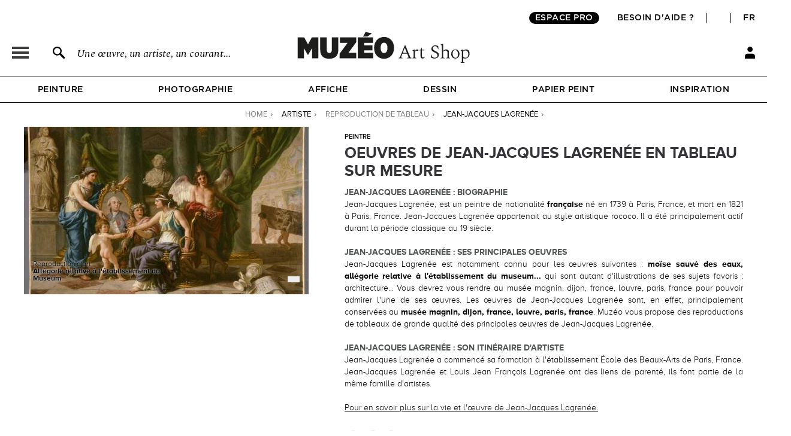

--- FILE ---
content_type: text/css
request_url: https://fr.muzeo.com/sites/default/files/css/css_fqjuBX-Vl1Rl0HIM-Zx6Ca4VUv-pkrRJivmhJSYlhnQ.css
body_size: 26351
content:
.field .field-label{font-weight:bold;}.field-label-inline .field-label,.field-label-inline .field-items{float:left;}form .field-multiple-table{margin:0;}form .field-multiple-table th.field-label{padding-left:0;}form .field-multiple-table td.field-multiple-drag{width:30px;padding-right:0;}form .field-multiple-table td.field-multiple-drag a.tabledrag-handle{padding-right:.5em;}form .field-add-more-submit{margin:.5em 0 0;}
div.field-widget-field-hidden.form-wrapper{display:none;}
.famous-artists-section{text-align:center;}.famous-artists-main-title{font-size:32px;font-family:'ProximaNovaA-Bold';margin-bottom:0px;padding:60px;}.famous-artists-main-title span{font-size:30px;font-family:'ProximaNovaA-Light';}.table-top-artists{width:100%;}.table-top-artists .part1-left,.table-top-artists .part2-left{border-right:2px solid #8b8a88;height:100%;}.table-top-artists li{display:flex;justify-content:center;margin-left:auto;margin-right:auto;height:55px;}.table-top-artists li img{margin-top:-12px;}.table-top-artists .first-div{width:100px;}.table-top-artists .second-div{width:250px;text-align:center;justify-content:center;font-size:130%;font-family:'ProximaNovaA-Regular';}.table-top-artists .third-div{width:100px;}.table-top-artists li a{display:flex;align-items:center;}.table-top-artists .part1{display:flex;justify-content:center;align-items:center;}.table-top-artists .part1 > div,.table-top-artists .part2-flex > div{width:50%;}.table-top-artists .part2{display:none;}.table-top-artists .part2-flex{display:flex;justify-content:space-around;}.more-top-artists-button{background-color:#ffffff;border-radius:0px;border:1px solid black;padding:5px 12px;outline:none;margin-top:60px;margin-bottom:80px;cursor:pointer;}.list-artist-table{width:100%;}.list-artist-content{border-top:1px solid rgb(100,100,100);padding-top:80px;}.list-artist-row-element{padding:10px;text-align:center;}.list-artist-row-element a{color:#000000;font-size:18px;font-family:'ProximaNovaA-Regular';}.main_block_abecedaire{text-align:center;}.bloc_abecedaire{background-color:white;display:block;text-align:center;padding:0px;margin:0px;}.abecedaire{display:flex;justify-content:space-around;align-items:center;padding:30px;border-top:1px solid rgb(100,100,100);}div.abecedaire-title{margin-bottom:0;color:black;}h3.abecedaire-title,h2.abecedaire-title,h1.abecedaire-title{margin-bottom:0;color:black;font-size:32px;font-family:'ProximaNovaA-Bold';}h2.abecedaire-title a,h1.abecedaire-title a{font-size:32px;font-family:'ProximaNovaA-Bold';color:#000000;}h2.abecedaire-title a:hover,h1.abecedaire-title a:hover{text-transform:underline;}.abecedaire-title span{font-size:30px;font-family:'ProximaNovaA-Light';}.bloc_abecedaire .bloc-image-left{margin-right:-75px;}.bloc_abecedaire .bloc-image-right{margin-left:-75px;}.bloc_abecedaire .bloc-image-left img{position:relative;margin-left:-15px;width:80px;height:80px;}.bloc_abecedaire .bloc-image-right img{position:relative;margin-right:-15px;width:80px;height:80px;}.list_abecedaire{padding:10px 50px;display:flex;justify-content:center;border-top:1px solid rgb(100,100,100);border-bottom:1px solid rgb(100,100,100);}.list_abecedaire td{padding:8px;text-transform:uppercase;}.list_abecedaire td a{font-weight:normal;font-size:25px;color:rgb(0,0,0);}.list_abecedaire td a:hover,.list_abecedaire td a.active{font-weight:bold;color:rgb(0,0,0);}.footer_abecedaire .list_abecedaire td a{font-weight:normal;font-size:25px;color:#000000;}.footer_abecedaire .list_abecedaire td a:hover,.footer_abecedaire .list_abecedaire td a.active{font-weight:bold;color:#000000;}.list-artist-title{border-top:1px solid rgb(100,100,100);text-align:center;color:#333132;padding:20px;}.list-artist-title h2{font-family:'ProximaNovaA-Bold';font-weight:400;font-size:60px;padding-bottom:10px;}.list-artist-title .sub-title{font-size:20px;}.text-basic-list-artist{font-family:'ProximaNovaA-Light';font-weight:400;font-size:15px;line-height:20px;}@media only screen and (max-width:1200px){.bloc_abecedaire .bloc-image-left{margin:0px;}.bloc_abecedaire .bloc-image-right{margin:0px;}.bloc_abecedaire .bloc-image-left img{width:60px;height:60px;}.bloc_abecedaire .bloc-image-right img{width:60px;height:60px;}}@media only screen and (max-width:1100px){.abecedaire{display:flex;flex-direction:column;justify-content:center;padding:30px;border-top:1px solid rgb(100,100,100);}h3.abecedaire-title,h2.abecedaire-title,div.abecedaire-title{padding:10px;}.list_abecedaire tr{display:flex;flex-wrap:wrap;justify-content:center;}.list-artist-row-element{display:block;}}@media only screen and (max-width:1000px){.table-top-artists .part1,.table-top-artists .part2-flex{display:block;}.table-top-artists .part1-right{display:none;}.table-top-artists .part1-left,.table-top-artists .part2-left{border:none;}.table-top-artists .part1-left,.table-top-artists .part1-right,.table-top-artists .part2-left,.table-top-artists .part2-right{margin:auto;}}
body.page-admin-backoffice-exe,body.page-admin-backoffice-exe #page{background:#e3e3e3;}body.page-admin-backoffice-exe-automatic-orders,body.page-admin-backoffice-exe-automatic-orders #page,body.page-admin-backoffice-exe-sos-orders,body.page-admin-backoffice-exe-sos-orders #page,body.page-admin-backoffice-exe-database-web,body.page-admin-backoffice-exe-database-web #page{background:#ffffff;}body.page-admin-backoffice-exe ul.tabs.primary li{position:relative;}body.page-admin-backoffice-exe ul.tabs.primary li a{padding-right:40px;}body.page-admin-backoffice-exe ul.tabs.primary li span{position:absolute;top:3px;right:3px;line-height:26px;height:26px;width:26px;text-align:center;background-color:red;border-radius:30px;color:#fff;vertical-align:middle;}form#mzo-backoffice-exe-exposed-input-form .form-item,form#mzo-backoffice-exe-automatic-orders-form .form-item{display:inline-block;padding:0.5em 1em 0 0;}form#mzo-backoffice-exe-exposed-input-form .form-item input,form#mzo-backoffice-exe-exposed-input-form .form-item select,form#mzo-backoffice-exe-automatic-orders-form .form-item input,form#mzo-backoffice-exe-automatic-orders-form .form-item select{margin:9px 0;}div.order-wrapper{border:1px solid black;margin:10px 0;margin-top:0px;}.click-copy.copied{background:#c6efce;}table input.disabled{cursor:not-allowed;background-color:#e3e3e3;color:rgb(170,170,170);border-color:rgba(118,118,118,0.3);}table input.to-be-filled{background-color:rgb(255,199,206);}table.done th,table.done tr{background-color:#e3ebd8;}table.done input.done{background:#b0d199;color:white;}table.standby th,table.standby tr{background-color:#ffcda7;}table.standby input.standby{background:#cc6e14;color:white;}table.none th,table.none tr{background-color:#ededed;}table.none input.none{background:grey;color:white;}table.order-info{margin:0;text-align:center;border-bottom:none;}table.order-info th{text-align:center;}table.order-info td span.quantity{color:#fff;border-radius:30px;display:inline-block;width:30px;height:30px;text-align:center;line-height:30px;vertical-align:middle;}table.order-info td span.quantity.red{background:red;}table.order-info td span.quantity.grey{background:grey;}table.order-info td button{margin:0;}table.order-info td ul li button{margin:0;margin-bottom:5px;}table.order-info td ul{text-align:center;list-style-type:none;margin:0;}table.order-info td ul li input.exe-status-button,table.order-info td ul li input.sos-status-button{width:175px;margin-right:0;}table.order-line-item{margin-bottom:0;border-top:none;text-align:center;}table.order-line-item th{text-align:center;}table.order-line-item th{background-color:#f6f6f6;}table.order-line-item tr{border:1px solid #bebfb9;background-color:#ffffff;}table.order-line-item tr.auto{background-color:#e3ebd8;}table.order-line-item tr.reserve{background-color:#ff0;}table.order-line-item td img{display:inline-block;margin-bottom:10px;width:100%;}table.order-line-item td button{margin:0;}table.order-line-item td span.quantity{color:#fff;border-radius:30px;display:inline-block;width:30px;height:30px;text-align:center;line-height:30px;vertical-align:middle;}table.order-line-item td span.quantity.red{background:red;}table.order-line-item td span.quantity.grey{background:grey;}table.order-line-item td input.filename,table.order-line-item td input.database-name{width:400px;margin-right:0;}table.order-line-item td input.reference-oeuvre-button{margin-right:0;width:180px;}table.order-line-item td.order-line-item-oeuvre{line-height:13px;text-align:center;}
body.page-login.not-logged-in .captcha.form-wrapper .fieldset-legend{display:none;}body.page-login.not-logged-in .captcha.form-wrapper .captcha-fieldset-description{margin-top:10px;}
#edit-commerce-payment #secured_payment{display:none;}div#edit-commerce-payment-payment-method{float:left;width:100%;}div#edit-commerce-payment-payment-method div.form-item-commerce-payment-payment-method{display:block;padding:20px !important;border:1px solid rgb(211,210,210) !important;height:auto !important;font-size:15px;position:relative;}div.form-item-commerce-payment-payment-method label.option{display:inline-block;width:100%;}div.form-item-commerce-payment-payment-method label.option > div{margin-right:0 !important;}div.form-item-commerce-payment-payment-method label.option > div:after{content:'' !important;}div.form-item-commerce-payment-payment-method label.option > div.payment-method-label{padding-left:35px;line-height:24px;}div.form-item-commerce-payment-payment-method label.option > div.commerce-atos-payment-means{display:inline-block !important;right:0;}div.form-item-commerce-payment-payment-method label.option > div.commerce-paypal-payment-means{width:44px;font-size:0;position:absolute;display:inline-block;right:0;}div.form-item-commerce-payment-payment-method label.option > div.commerce-paypal-payment-means > img{margin-right:7px;width:35px;display:inline-block;}div.form-item-commerce-payment-payment-method label.option > div.commerce-payment-means{width:auto;font-size:0;position:absolute;display:none;}div.form-item-commerce-payment-payment-method label.option > div.commerce-payment-means{display:inline-block !important;right:20px;margin-right:12px;}div.form-item-commerce-payment-payment-method label.option > div.commerce-payment-means > img{margin-left:7px;height:25px;display:inline-block;}@media only screen and (max-width:900px){div.form-item-commerce-payment-payment-method label.option > div.commerce-payment-means > img{height:15px;}}#payment-details-stripe,#payment-details{float:left;width:100%;margin:5px 0;}.payment-method-submit{float:left;width:100%;}.payment-method-submit a{font-weight:normal;cursor:pointer;background:none #31bf59;padding:6px 0;border:none;color:white;font-family:ProximaNovaA-Bold;border-radius:2px;position:relative;text-transform:uppercase;font-size:15px;height:20px;line-height:22px;margin-top:10px;display:inline-block;width:100%}.payment-method-submit p{text-align:left;margin-top:8px;}.form-item-commerce-payment-payment-method #payment-details-body,.form-item-commerce-payment-payment-method .payment-method-submit{display:none !important;width:100%;}.form-item-commerce-payment-payment-method #payment-details-body{padding:15px 0;margin-right:0;}.form-item-commerce-payment-payment-method.payment-method-active #payment-details-body,.form-item-commerce-payment-payment-method.payment-method-active .payment-method-submit{display:inline-block !important;width:100%;}.form-item-commerce-payment-payment-method.payment-method-active .payment-method-submit{text-align:center;}#commerce-checkout-form-review .checkout-buttons #edit-continue{visibility:hidden;}#edit-commerce-payment-payment-details-credit-card-number label{display:none;}#edit-commerce-payment-payment-details-credit-card-number #card-element{border:1px solid rgb(211,210,210);padding:5px 15px;}div#edit-commerce-payment-payment-method div.form-item-commerce-payment-payment-method input.form-radio{position:absolute;top:20px;left:20px;}.commerce-checkout-progress .paypal_ec{display:none !important;}
.collection-admin{list-style-type:none;margin:0;padding:0;}.collection-admin li{margin:3px 3px 3px 0;padding:1px;float:left;}
#tl,#tc,#tr,#ml,#mr,#bl,#bc,#br{background-size:contain;z-index:5;}.frame-comp{position:absolute;}#frame{position:relative;}#passe_partout{background-size:cover;background-repeat:no-repeat;background-position:center;box-shadow:rgba(195,199,202,0.5) -1px -1px 1px 1px;z-index:10;}#mzo-configurator-form{margin:0;}#mzo-configurator-form  span.form-required{display:none;}#mzo-configurator-form .form-item,#mzo-configurator-form .form-actions{margin:0;position:relative;z-index:5;}#title_config_pg_reproduction{background:url("/sites/all/themes/muzeo/images/oeuvre/same_product_types/bg_title_reproduction.svg") no-repeat right 20%;padding-bottom:10px;padding-right:60px;border-bottom:1px solid #8c8989;}#title_config_pg_papier_peint{background:url("/sites/all/themes/muzeo/images/oeuvre/same_product_types/bg_title_papier_peint.svg") no-repeat right 20%;padding-bottom:10px;padding-top:10px;padding-right:21px;border-bottom:1px solid #8c8989;}#title_config_pg_abat_jour{background:url("/sites/all/themes/muzeo/images/oeuvre/same_product_types/bg_title_abat_jour.svg") no-repeat right 20%;padding-bottom:10px;padding-top:10px;padding-right:23px;border-bottom:1px solid #8c8989;}#title_config_pg_coussin{background:url("/sites/all/themes/muzeo/images/oeuvre/same_product_types/bg_title_coussin.svg") no-repeat right 20%;padding-bottom:10px;padding-top:10px;padding-right:38px;border-bottom:1px solid #8c8989;}.title_config_pg_reserve{padding:0 !important;position:relative !important;height:50px !important;background:none !important;}.title_config_pg_reserve h2{display:inline-block !important;border:3px solid #525252;padding:5px 7px;font-size:17px !important;color:#525252 !important;width:auto;height:auto !important;letter-spacing:1px;}.title_config_pg_reserve span.config_promo{top:4px !important;right:0 !important;}#config_noel_date{border:1px solid #343433;text-align:center;position:relative;color:#343433;font-size:14px;font-family:'ProximaNovaA-Extrabld';width:auto;padding:10px;margin:15px 0 10px 0;display:inline-block;}#config_noel_date .underline{text-decoration:underline;font-size:14px;font-family:'ProximaNovaA-Extrabld';color:#343433;}#config_noel_date span.bando_left{width:28px;height:28px;position:absolute;display:block;top:11px;left:-19px;background:url('/sites/all/themes/muzeo/images/promotions/bg_promo_label_left.png') no-repeat center;}#config_noel_date span.bando_right{width:28px;height:28px;position:absolute;display:block;top:11px;right:-20px;background:url('/sites/all/themes/muzeo/images/promotions/bg_promo_label_right.png') no-repeat center;}#main_content div.ctn_panes_main_content div.cnt_panes_mzo_configurator-mzo_configurator_block > div.pane-mzo-configurator-mzo-configurator-block .ajax-load{background:url("/sites/all/themes/muzeo/images/ajax-load.gif") no-repeat center bottom;height:50px;width:100%;}#title_config_pg_reproduction h2,.node-type-oeuvre .product_form h2{display:inline;height:30px;margin:0;color:#343433;font-size:17px;font-family:ProximaNovaA-Extrabld;text-transform:uppercase;}#title_config_pg_reproduction h2 span,.node-type-oeuvre .product_form h2 span{font-family:ProximaNovaA-Light;}#title_config_pg_reproduction h2 span.title_oeuvre,.node-type-oeuvre .product_form h2 span.title_oeuvre{font-family:ProximaNovaA-Light;}#title_config_pg_reproduction span.surtitle,.node-type-oeuvre .product_form span.surtitle{font-size:20px;font-family:ProximaNovaA-Extrabld;color:#343433;padding-right:8px;}#title_config_pg_reproduction span.subtitle,.node-type-oeuvre .product_form span.subtitle{font-size:12px;font-family:ProximaNovaA-Regular;color:#343433;}.node-type-oeuvre .product_form h3{display:inline;font-family:ProximaNovaA-Bold;font-size:16px;color:#343433;letter-spacing:1px;}.node-type-oeuvre .product_form h3 ul#info-cadre{font-size:11px;text-transform:none;margin-top:8px;margin-bottom:5px;}.node-type-oeuvre .product_form h3 ul#info-cadre li{font-family:ProximaNovaA-Bold;}.node-type-oeuvre .product_form h3 ul#info-cadre li.show{display:block;}.node-type-oeuvre .product_form h3 ul#info-cadre li.hide{display:none;}body.node-type-oeuvre .form-radios .form-item{height:48px;width:145px;float:left;width:160px;}body.node-type-oeuvre #mzo-configurator-form .form-radios .form-item.last{margin-bottom:10px;}body.node-type-oeuvre .form-radios .form-item:hover input.option-info-preview{border:7px solid #343433;}#mzo-configurator-form label.option > span.option-info-label{background:url("/sites/all/themes/muzeo/images/oeuvre/more_info_hover.png") no-repeat scroll 0px -3px transparent;display:inline;text-indent:-999999px;cursor:pointer;width:18px;height:18px;float:right;display:none;}#mzo-configurator-form .option-info-label{background:url("/sites/all/themes/muzeo/images/oeuvre/more_info_hover.png") no-repeat scroll 0px -3px transparent;display:inline;cursor:pointer;width:18px;height:18px;position:absolute;right:0px;top:10px;z-index:6;}#mzo-configurator-form .option-info-label:hover,#mzo-configurator-form label.option > span.option-info-label:hover{background:url("/sites/all/themes/muzeo/images/oeuvre/more_info_hover.png") no-repeat scroll 0px -34px transparent;}#mzo-configurator-form label.option{position:relative;display:block;width:100%;font-family:ProximaNovaA-Regular;font-size:13px;color:#343433;height:38px;margin:5px 0;cursor:pointer;}#mzo-configurator-form label.option > div.option-info-wrapper{position:absolute;bottom:8px;left:76px;width:221px;display:none;}div.form-type-radio span.option-info-preview{background-position:center;background-repeat:no-repeat;display:block;width:36px;height:36px;position:absolute;border :1px solid #c8c8c8;border-radius:18px;cursor:pointer;-webkit-appearance:none;-moz-appearance:none;appearance:none;box-sizing:content-box;margin:2px 0px 0 2px;left:0;}#mzo-configurator-form  div.form-type-radio > input[type="radio"]{display:none;}body.node-type-oeuvre .form-radios .form-item:hover span.option-info-preview,#mzo-configurator-form .form-type-radio input[type="radio"]:checked + label.option > span.option-info-preview{border:3px solid #676A6A;border-radius:28px;margin:0px 4px 0 0px;}body.node-type-oeuvre #mzo-configurator-form.reserve_muzeo .form-radios .form-item:hover span.option-info-preview,#mzo-configurator-form.reserve_muzeo .form-type-radio input[type="radio"]:checked + label.option > span.option-info-preview{border:1px solid #c8c8c8;}#mzo-configurator-form span.option-info-name{padding-left:50px;display:table-cell;vertical-align:middle;height:38px;position:relative;}#mzo-configurator-form span.option-info-name.class_config_promo{vertical-align:top;}#mzo-configurator-form span.config_promo{font-family:ProximaNovaA-Bold;font-size:13px;background:#ea1d83;color:#ffffff;border-radius:18px;padding:4px 6px 3px 6px;display:inline-block;}#title_config_pg_reproduction span.config_promo,#title_config_pg_papier_peint span.config_promo,#title_config_pg_abat_jour span.config_promo,#title_config_pg_coussin span.config_promo{font-family:ProximaNovaA-Semibold;font-size:18px;position:absolute;background:#ea1d83;color:#ffffff;border-radius:18px;padding:4px 8px 4px 8px;top:6px;right:55px;}.cnt_panes_pane_navigation .menu_title span.config_promo{font-family:ProximaNovaA-Semibold;font-size:13px;background:#ea1d83;color:#ffffff;border-radius:18px;padding:4px 8px 4px 8px !important;text-transform:none;width:auto;height:auto;display:inline;top:-3px;margin-left:8px !important;position:absolute;}#sub_menu .sous-menu span.config_promo{font-family:ProximaNovaA-Semibold;font-size:13px;background:#ea1d83;color:#ffffff;border-radius:18px;padding:7px 10px 4px 8px !important;text-transform:none;width:auto;height:auto;display:inline;top:-3px;position:relative;margin-left:8px !important;}#mzo-configurator-form input[type="radio"]:checked + label.option > span.option-info-name{font-family:ProximaNovaA-Bold;background:url("/sites/all/themes/muzeo/images/oeuvre/checked_element.png") no-repeat 25px 18px;}#mzo-configurator-form.reserve_muzeo input[type="radio"]:checked + label.option > span.option-info-name{background:none;}label.option > div.option-info-wrapper > div.option-info-description{border:4px solid #D1D2D4;display:block;background:#f7f8f8;padding:7px 8px 7px 8px;}#mzo-configurator-form .form-radios{position:relative;z-index:0;}#mzo-configurator-form .form-radios .form-item-supports,#mzo-configurator-form .form-radios .form-item-formats,#mzo-configurator-form .form-radios .form-item-cadres,#mzo-configurator-form .form-radios .form-item-options{display:none;margin:-5px 0 1px 0;padding-bottom:5px;width:160px;}#mzo-configurator-form.reserve_muzeo .form-radios .form-item-supports,#mzo-configurator-form.reserve_muzeo .form-radios .form-item-formats,#mzo-configurator-form.reserve_muzeo .form-radios .form-item-cadres,#mzo-configurator-form.reserve_muzeo .form-radios .form-item-options{width:100%;}#radio-supports-replace,#radio-formats-replace,#radio-cadres-replace,#radio-options-replace,#radio-options-price-replace{position:relative;}#radio-options-price-replace fieldset.form-wrapper#edit-options-price{height:100%;}#read_more_pro{background:url("/sites/all/themes/muzeo/images/styles/footer/bubble_footer_pro.png") no-repeat center;color:#F0EFEE;font-size:12px;font-family:'ProximaNovaA-Semibold';position:absolute;display:block;display:none;height:63px;width:155px;top:-72px;right:85px;margin-left:-12px;padding:16px 0px 0px 14px;padding:22px 0px 0px 30px;top:-100px;width:160px;height:90px;}#main_content div.cnt_panes_mzo_configurator-mzo_configurator_block div.pane-mzo-configurator-mzo-configurator-block div.product_form.configuration .form-type-radios.form-item-supports > label,#main_content div.cnt_panes_mzo_configurator-mzo_configurator_block div.pane-mzo-configurator-mzo-configurator-block div.product_form.configuration .form-type-radios.form-item-formats > label,#main_content div.cnt_panes_mzo_configurator-mzo_configurator_block div.pane-mzo-configurator-mzo-configurator-block div.product_form.configuration .form-type-radios.form-item-cadres > label,#main_content div.cnt_panes_mzo_configurator-mzo_configurator_block div.pane-mzo-configurator-mzo-configurator-block div.product_form.configuration .form-type-radios.form-item-options > label,#main_content div.cnt_panes_mzo_configurator-mzo_configurator_block div.pane-mzo-configurator-mzo-configurator-block div.product_form.configuration .form-type-radios.form-item-supports > label.conf-toggle,#main_content div.cnt_panes_mzo_configurator-mzo_configurator_block div.pane-mzo-configurator-mzo-configurator-block div.product_form.configuration .form-type-radios.form-item-formats > label.conf-toggle,#main_content div.cnt_panes_mzo_configurator-mzo_configurator_block div.pane-mzo-configurator-mzo-configurator-block div.product_form.configuration .form-type-radios.form-item-cadres > label.conf-toggle,#main_content div.cnt_panes_mzo_configurator-mzo_configurator_block div.pane-mzo-configurator-mzo-configurator-block div.product_form.configuration .form-type-radios.form-item-options > label.conf-toggle{clear:both;}span.arrow_rotate{background:url("/sites/all/themes/muzeo/images/oeuvre/icone_close_open.png") no-repeat 0px 0px;display:block;width:20px;height:20px;float:left;margin-right:4px;}#main_content div.cnt_panes_mzo_configurator-mzo_configurator_block div.pane-mzo-configurator-mzo-configurator-block div.product_form.configuration .form-type-radios > label{text-transform:uppercase;font-weight:bold;color:#58595B;}#main_content div.ctn_panes_main_content div.cnt_panes_mzo_configurator-mzo_configurator_block > div.pane-mzo-configurator-mzo-configurator-block div.product_form.configuration,#main_content div.cnt_panes_mzo_configurator-mzo_configurator_block div.pane-mzo-configurator-mzo-configurator-block div.product_form.recommandation{background:#FCFCFC;padding:14px 20px 4px 20px;border:5px solid #D1D2D4;position:relative;border:0;padding:0;}#main_content div.cnt_panes_mzo_configurator-mzo_configurator_block div.pane-mzo-configurator-mzo-configurator-block{width:335px;width:320px;}div.cnt_panes_mzo_configurator-mzo_configurator_block{margin-bottom:15px;position:relative;}#bouton_meme_artiste{margin-bottom:15px;position:relative;text-align:center;width:100%;margin:0 auto;}#bouton_meme_artiste a{position:relative;display:inline-block;vertical-align:middle;width:auto;height:70px;line-height:70px;border:1px solid #c8c8c8;font-family:'ProximaNovaA-Light';font-size:17px;color:#343433;text-transform:uppercase;padding-left:15px;padding-right:100px;border-radius:3px;background-color:#EDEDED;background-repeat:no-repeat;background-position:95% center;}#bouton_meme_artiste span{position:absolute;right:10px;bottom:10px;background:url("/sites/all/themes/muzeo/images/oeuvre/voir_artiste_more.png") no-repeat center;padding:8px;}#conseil_muzeo{padding:15px 80px 15px 10px;border-top:3px solid #C8C9C9;border-bottom:3px solid #C8C9C9;height:100px;overflow:hidden;position:relative;padding:15px 100px 15px 10px;}#conseil_muzeo a{color:#343433;font-family:'ProximaNovaA-Bold';}#conseil_muzeo a:hover{color:#E1117A;}#conseil_muzeo_header{font-family:'ProximaNovaA-Light';font-size:14px;color:#343433;font-size:18px;line-height:20px;}#conseil_muzeo_body{margin-top:10px;font-family:'ProximaNovaA-Light';font-size:14px;color:#343433;}#conseil_muzeo_footer{margin-top:10px;font-family:'ProximaNovaA-Light';font-size:14px;color:#343433;}#conseil_muzeo_read_more{background-color:white;width:245px;height:25px;position:absolute;bottom:0;cursor:pointer;}#conseil_muzeo_read_more.open{background-image:url("/sites/all/themes/muzeo/images/arrow_up.png");background-repeat:no-repeat;background-position:10px -17px;}#conseil_muzeo_read_more.close{background-image:url("/sites/all/themes/muzeo/images/arrow_down.png");background-repeat:no-repeat;background-position:10px -17px;}#conseil_muzeo_read_more.open:hover,#conseil_muzeo_read_more.close:hover{background-position:10px 8px;}#conseil_muzeo_container{clear:both;margin-top:20px;padding-top:20px;border-top:1px solid #8C8989;display:table;width:100%;}#conseil_muzeo_button{width:318px;height:55px;border-radius:3px;border:1px solid #E1E1E2;display:table-cell;vertical-align:middle;cursor:pointer;background-color:#F6F6F6;background-repeat:no-repeat;background-position:right 8px;}#conseil_muzeo_button_title{margin-left:15px;text-transform:uppercase;font-family:'ProximaNovaA-Light';font-size:14px;color:#343433;height:auto;display:block;}#conseil_muzeo_popup{display:none;}#conseil_muzeo_popup_content{width:400px;height:255px;background-color:#343332;background-repeat:no-repeat;background-position:right 15px;font-family:'ProximaNovaA-Light';font-size:20px;color:#ffffff;padding:30px 100px 30px 30px;text-align:left;}#conseil_muzeo_popup_content a{font-style:italic;color:#ffffff;}#conseil_muzeo_popup_content a:hover{color:#e8328f;}#conseil_muzeo_title{font-family:'ProximaNovaA-Bold';font-size:20px;color:#ffffff;text-transform:uppercase;margin-bottom:20px;}#conseil_muzeo_link{margin-top:30px;text-align:center;}#conseil_muzeo_link a{font-style:normal;padding:5px 10px;font-size:12px;border-radius:3px;border:1px solid #E1E1E2;background:#343430;color:#ffffff;font-family:'ProximaNovaA-Bold';}#conseil_muzeo_link a:hover{color:#ffffff;}#reserve_muzeo_button{display:table;width:100%;height:55px;border-radius:3px;border:1px solid #E1E1E2;cursor:pointer;background-color:#F6F6F6;}#reserve_muzeo_button div{display:table-cell;vertical-align:middle;}#reserve_muzeo_button_title{padding-left:15px;text-transform:uppercase;font-family:'ProximaNovaA-Light';font-size:14px;color:#343433;height:auto;display:block;}#reserve_muzeo_button_icon{width:45px;}#reserve_muzeo_popup{display:none;}#reserve_muzeo_popup_content{text-align:center;width:550px;height:300px;background-color:#343332;background-color:#343433;background-repeat:no-repeat;background-position:right 15px;font-family:'ProximaNovaA-Light';font-size:20px;color:#ffffff;padding:30px;}#reserve_muzeo_title{display:inline-block;border:3px solid #ffffff;padding:5px 7px;font-family:ProximaNovaA-Extrabld;letter-spacing:1px;font-size:17px;color:#ffffff;text-transform:uppercase;width:auto;}.content_block div.reserve_muzeo_body{text-align:center;width:auto;color:#ffffff;margin:0;margin:20px 0;font-size:17px;}.content_block div.reserve_muzeo_links a{margin:0 0 20px 0 !important;}div#commerce-product-field-submit input.form-submit{height:32px;text-transform:uppercase;font-family:'ProximaNovaA-Bold';font-size:14px;letter-spacing:0.5px;color:#ffffff;background:url('/sites/all/themes/muzeo/images/header/icon_cart_config.svg') no-repeat scroll 93% 45% #31bf59;border:1px solid #40be72;text-align:left;border-radius:3px;cursor:pointer;display:inline-block;padding:3px 35px 0px 10px;}body.i18n-en div#commerce-product-field-submit input.form-submit{width:148px;}div#commerce-product-field-submit{margin-right:0px;}div#commerce-product-field-commerce-price{float:left;width:100%;height:auto;margin-right:0px;text-align:right;border-top:1px solid #8C8989;padding-top:10px;padding-bottom:5px;position:fixed;left:0;bottom:47px;background:#ffffff;z-index:10000;}div#commerce-product-field-quote-id{float:left;width:100%;height:auto;margin-right:0px;text-align:right;border-top:1px solid #8C8989;margin-top:10px;padding-top:10px;padding-bottom:5px;}div#commerce-product-field-quote-id label{display:block;font-family:ProximaNovaA-Bold;color:#343433;letter-spacing:1px;text-transform:uppercase;font-size:13px;margin-bottom:12px;text-align:left;}div#commerce-product-field-quote-id input{position:relative;display:block;float:left;width:100%;height:26px;border:1px solid #9f9f9f;color:#414042;font-size:15px;}div#commerce-product-field-quote-submit input.form-submit{height:32px;text-transform:uppercase;font-family:'ProximaNovaA-Bold';font-size:14px;letter-spacing:0.5px;color:#ffffff;background-color:black;border:1px solid black;text-align:left;border-radius:3px;cursor:pointer;display:block;padding:3px 10px 0px 10px;width:100%;text-align:center;}div#commerce-product-field-markup{height:16px;text-transform:uppercase;font-family:'ProximaNovaA-Bold';font-size:14px;letter-spacing:0.5px;color:#ffffff;background:url(/sites/all/themes/muzeo/images/header/icon_cart_config.svg) no-repeat scroll 93% 45% #79ad87;border-radius:3px;display:block;padding:10px 35px 6px 10px;float:right;text-align:right;margin:0;}#mzo-configurator-form input.form-radio{}div#commerce-product-field-commerce-price > .form-item{padding:0;height:auto;float:none;border-radius:3px;padding:2px 0 0 0;color:white;padding:4px 0px 0px 6px;margin-bottom:9px;max-width:960px;width:100%;margin-left:auto;margin-right:auto;}div#commerce-product-field-commerce-price > div.form-type-item > label{color:#EC008C;float:none;display:inline;font-size:15px;color:#323032;font-family:ProximaNovaA-Light;}div#commerce-product-field-commerce-price > div.form-type-item > div{display:inline;text-align:right;font-size:22px;color:#31bf59;font-family:ProximaNovaA-Bold;}div#commerce-product-field-commerce-price > div.form-type-item div.full_price_wrapper{display:table;table-layout:fixed;}div#commerce-product-field-commerce-price > div.form-type-item div.full_price_wrapper_ht,div#commerce-product-field-commerce-price > div.form-type-item div.full_price_wrapper_ttc{display:block;display:table-row;}div#commerce-product-field-commerce-price > div.form-type-item div.full_price_wrapper_ht div,div#commerce-product-field-commerce-price > div.form-type-item div.full_price_wrapper_ttc div{display:inline;display:table-cell;text-align:right;font-size:22px;color:#31bf59;font-family:ProximaNovaA-Bold;padding-left:8px;}div#commerce-product-field-commerce-price > div.form-type-item div.full_price_wrapper_ht div{font-size:22px;}div#commerce-product-field-commerce-price > div.form-type-item div.full_price_wrapper_ttc div.old-price > del,div#commerce-product-field-commerce-price > div.form-type-item div.full_price_wrapper_ttc div{font-size:15px;text-align:right;padding-top:2px;font-family:ProximaNovaA-Light;}div#commerce-product-field-commerce-price > div.form-type-item div.full_price_wrapper_ttc div.old-price{visibility:hidden;}div#commerce-product-field-commerce-price > div.form-type-item > div.price_label,div#commerce-product-field-commerce-price > div.form-type-item div.full_price_wrapper_ht div.price_label{float:none;display:inline-block;width:40px;font-size:15px;color:#323032;font-family:ProximaNovaA-Light;}div#commerce-product-field-commerce-price > div.form-type-item > div.price_label{margin-right:8px;}div#commerce-product-field-commerce-price > div.form-type-item div.old-price > del{color:#EC008C;font-size:18px;color:#48474D;}div#commerce-product-field-commerce-price > div.form-type-item div.new-price{background:none;margin-left:8px;}div#commerce-product-field-commerce-price > div.form-type-item div > span{font-family:ProximaNovaA-Bold;}div#commerce-product-field-commerce-price > div.form-type-item div.full_price_wrapper_ttc div > span{font-family:ProximaNovaA-Light;}#config_reserve_muzeo_link{position:relative;border-top:1px solid #8C8989;padding:15px 0 0 0px;margin:15px 0 10px 0;display:block;text-align:right;}#delais_fabrication_livraison{padding:15px 0 0 0;margin:0 0 10px 0;border-top:1px solid #8C8989;}.delai_fabrication{padding:7px 0 0px 30px;margin:0;font-size:13px;font-family:ProximaNovaA-Light;color:#343433;background:url("/sites/all/themes/muzeo/images/oeuvre/delai_fabrication.png") 2px 1px no-repeat;height:15px;margin-bottom:8px;text-transform:uppercase;}.delai_retour{padding:7px 0 0px 30px;margin:0;font-size:13px;font-family:ProximaNovaA-Light;color:#343433;background:url("/sites/all/themes/muzeo/images/oeuvre/delai_retour.png?28112022") 2px 1px no-repeat;height:15px;margin-bottom:8px;text-transform:uppercase;}.prix_livraison{padding:4px 0 0px 30px;margin:0;font-size:13px;font-family:ProximaNovaA-Light;color:#343433;margin-bottom:10px;background:url("/sites/all/themes/muzeo/images/oeuvre/delai_livraison.png") 0px 1px no-repeat;height:16px;text-transform:uppercase;}.reforest{text-transform:uppercase;height:16px;margin:5px 0 10px 0;color:#31bf59;font-family:ProximaNovaA-Light;font-size:13px;padding:7px 0px 0px 30px;background:url("/sites/all/themes/muzeo/images/oeuvre/reforest_tree.png") 0px 1px no-repeat;}.reforest a{color:#31bf59;-webkit-transition:150ms ease-in-out;-moz-transition:150ms ease-in-out;-ms-transition:150ms ease-in-out;-o-transition:150ms ease-in-out;transition:150ms ease-in-out;}.reforest a:hover,.reforest a:focus{color:#0bb111;}.delai_fabrication strong,.delai_livraison strong,.prix_livraison strong,.reforest strong{font-family:ProximaNovaA-Bold;font-weight:normal;}#cboxLoadedContent .h2_title,#cboxLoadedContent .popin_info_text{vertical-align:top;color:#414042;padding-right:20px;font-size:14px;position:relative;}#cboxLoadedContent .h2_title .read_more_title,#cboxLoadedContent .popin_info_text .popin_info_text_title{font-family:ProximaNovaA-Bold;font-size:22px;}#cboxLoadedContent .h2_title .read_more_preview,#cboxLoadedContent .popin_info_text .popin_info_text_preview{font-size:18px;margin:10px 0 0 0;}#cboxLoadedContent .popin_info_text .popin_info_text_spacing{margin:0px;}#cboxLoadedContent .popin_info_img img{width:297px;height:185px;}#popin_configurator{width:700px;height:330px;background:#343332;padding:30px;text-align:left;}#popin_configurator.manual_rendering{height:270px;}#popin_configurator_header{}#popin_configurator_header.manual_rendering{height:30px;}#popin_configurator_title{font-family:ProximaNovaA-ExtraBld;font-size:20px;color:#FFFFFF;display:inline-block;border-bottom:3px solid #ffffff;padding-bottom:2px;text-transform:uppercase;}#popin_configurator_icons{text-align:center;padding:10px 0;}#popin_configurator_icons .icons_popin_configurator{background-repeat:no-repeat;background-position:center;background-color:white;width:36px;height:36px;display:inline-block;margin-right:10px;cursor:pointer;border-radius:28px;border:3px solid #343332;position:relative;}#popin_configurator_icons .icons_popin_configurator.active,#popin_configurator_icons .icons_popin_configurator:hover{border-radius:28px;border:3px solid #ffffff;}#popin_configurator_icons .icons_popin_configurator.active .icons_popin_configurator_check{background:url("/sites/all/themes/muzeo/images/oeuvre/checked_element_white.png") no-repeat 25px 18px;display:block;width:46px;height:38px;position:relative;}#popin_configurator_icons .icons_popin_configurator .icons_popin_configurator_name{display:none;}#popin_configurator_icons .icons_popin_configurator:hover .icons_popin_configurator_name{position:absolute;z-index:10;display:block;background:#404041;border:1px solid white;padding:5px;font-family:ProximaNovaA-Light;font-size:13px;color:#FFFFFF;bottom:52px;width:120px;left:-49px;text-align:center;}.icons_popin_configurator_name_arrow{background:url('/sites/all/themes/muzeo/images/oeuvre/popin_configurator_hover_arrow_down.png') no-repeat center 0px;position:absolute;display:block;height:11px;bottom:-11px;width:100%;margin-left:-5px;}#popin_configurator_body{display:table;width:100%;}#popin_configurator_left{width:400px;display:table-cell;vertical-align:top;}#popin_configurator_name{font-family:ProximaNovaA-Light;font-size:19px;color:#FFFFFF;display:inline;border-bottom:1px solid #ffffff;padding-bottom:2px;text-transform:uppercase;line-height:28px;}#popin_configurator_preview{font-family:ProximaNovaA-Light;font-size:17px;color:#FFFFFF;margin:20px 0;}#popin_configurator_description{font-family:ProximaNovaA-Light;font-size:13px;color:#FFFFFF;}#popin_configurator_right{display:table-cell;}#popin_configurator_image{text-align:right;}#popin_configurator_image img{width:275px;height:210px;}#popin_configurator_image.manual_rendering img{width:280px;height:auto;}#popin_configurator_arrow_left{background:url("/sites/all/themes/muzeo/images/oeuvre/arrow_carousel.png") 0 0 no-repeat;position:absolute;left:-50px;top:50%;width:21px;height:39px;display:block;cursor:pointer;z-index:10;}#popin_configurator_arrow_right{background:url("/sites/all/themes/muzeo/images/oeuvre/arrow_carousel.png") -21px 0 no-repeat;position:absolute;right:-50px;top:50%;width:21px;height:39px;display:block;cursor:pointer;z-index:10;}#popin_configurator_arrow_left.manual_rendering,#popin_configurator_arrow_right.manual_rendering{display:none;}.node-type-oeuvre #main_content div.center-wrapper{max-width:1200px;width:100%;margin:0 auto;clear:both;position:relative;width:100%;overflow:hidden;max-width:100%;margin:0;}.node-type-oeuvre #main_content div.center-wrapper::after{content:"";height:0;display:block;clear:both;visibility:hidden;}.node-type-oeuvre #main_content .cnt_panes_page_content .panel-2col-stacked .panel-col-last.panel-panel{float:right;width:335px;position:relative;width:42%;margin:0;background:#FCFCFC;border-left:1px solid #E1E1E2;}.node-type-oeuvre #main_content .cnt_panes_page_content .panel-2col-stacked .panel-col-last.panel-panel > .inside{margin:0;float:left;padding:25px 0px 25px 25px}.node-type-oeuvre #main_content .cnt_panes_page_content .panel-2col-stacked .panel-col-first{max-width:695px;width:56%;float:left;position:relative;margin:0 0 40px 0;width:54%;max-width:100%;}.node-type-oeuvre #main_content .cnt_panes_page_content .panel-2col-stacked .panel-col-first .inside{margin:0;width:655px;float:right;}#tab_menu_support_container{background:#F5F5F5;padding:30px 0;}#tab_menu_support{max-width:1200px;width:100%;margin:0 auto;text-align:center;}#tab_menu_support_titre{font-size:17px;font-family:ProximaNovaA-Bold;color:#343433;text-transform:uppercase;display:inline;padding-bottom:2px;letter-spacing:1px;}#tab_menu_support_description{font-size:15px;font-family:ProximaNovaA-Light;color:#343433;margin:15px 0 25px 0;}#tab_menu_support_left{text-align:left;width:210px;float:left;}#tab_menu_support_left .tab_menu_support_left_names{border-top:1px solid #ffffff;border-bottom:1px solid #ffffff;cursor:pointer;}#tab_menu_support_left .tab_menu_support_left_names h3{display:table-cell;vertical-align:middle;text-transform:uppercase;height:38px;padding:0 10px;}#tab_menu_support_left .tab_menu_support_left_names:hover,#tab_menu_support_left .tab_menu_support_left_names.active{background:#ffffff;}#tab_menu_support_right{width:680px;background:#ffffff;float:left;height:170px;}#tab_menu_support_right .tab_menu_support_right_text{display:table-cell;vertical-align:middle;text-align:left;padding:15px;width:400px;height:140px;font-size:14px;line-height:16px;}#tab_menu_support_right .tab_menu_support_right_img{display:table-cell;vertical-align:middle;}#tab_menu_support_right .tab_menu_support_right_img img{width:250px;height:170px;}#tab_menu_support_content{display:table;max-width:1205px;width:100%;table-layout:fixed;height:162px;}#tab_menu_support .tab_menu_support_container_supports{display:table-cell;height:162px;vertical-align:middle;text-align:center;background-repeat:no-repeat;background-position:center;background-size:cover;border-left:5px solid #F5F5F5;border-right:5px solid #F5F5F5;position:relative;cursor:pointer;}#tab_menu_support .tab_menu_support_container_supports.first{}#tab_menu_support .tab_menu_support_container_supports.last{}#tab_menu_support .tab_menu_support_container_supports .tab_menu_support_container_color{position:absolute;width:100%;height:100%;height:162px;top:0;left:0;}#tab_menu_support .tab_menu_support_container_supports h3,#tab_menu_support .tab_menu_support_container_supports span{background-color:rgba(255,255,255,0.8);display:inline-block;padding:5px;font-size:14px;font-family:ProximaNovaA-Bold;color:#2E2D2C;text-transform:uppercase;position:relative;max-width:70%;}#radio-supports-replace,#radio-formats-replace,#radio-cadres-replace{padding-top:10px;}#radio-formats-replace,#radio-cadres-replace,#radio-options-replace.multi_options{border-top:1px solid #8c8989;}#radio-options-replace.multi_options{padding-top:10px;}.contInser{margin-bottom:12px;}.contInser h3{text-transform:uppercase;font-size:13px !important;}.voir-link{position:absolute;right:35px;height:18px;width:20px;top:8px;z-index:6;cursor:pointer;background:url("/sites/all/themes/muzeo/images/oeuvre/more_preview_hover.png") no-repeat scroll center transparent;}.from-france{background:url("/sites/all/themes/muzeo/images/oeuvre/made_in_france.png") 0px 0px no-repeat;}.from-france,.infos-commande{padding:4px 0 0px 30px;margin:0;font-size:13px;font-family:ProximaNovaA-Light;color:#343433;text-transform:uppercase;height:15px;margin-bottom:5px;}#livraison_noel_icone{display:none;width:115px;height:39px;position:absolute;background:url("/sites/all/themes/muzeo/images/styles/livraison_avant_noel.png") no-repeat;margin-left:-27px;}body.i18n-en #livraison_noel_icone{background:url("/sites/all/themes/muzeo/images/styles/livraison_avant_noel_en.png") no-repeat;}#livraison_noel_icone.cat_153,body.i18n-en #livraison_noel_icone.cat_153{background:none;}#radio-supports-replace .option-info-label{right:0px;top:8px;}#radio-formats-replace .option-info-label{right:0px;top:8px;}#radio-cadres-replace .option-info-label{right:0px;top:7px;}#radio-options-replace .option-info-label{right:0px;top:7px;}html.lt-ie9 #mzo-configurator-form .form-radios .form-item-supports,html.lt-ie9 #mzo-configurator-form .form-radios .form-item-formats,html.lt-ie9 #mzo-configurator-form .form-radios .form-item-cadres,html.lt-ie9 #mzo-configurator-form .form-radios .form-item-options{padding-bottom:0px;}html.lt-ie9 #mzo-configurator-form  div.form-type-radio > input[type="radio"]{display:block;margin-right:5px;float:left;height:20px;width:20px;}html.lt-ie9 #mzo-configurator-form label.option{display:inline;height:32px;}html.lt-ie9 div.form-type-radio span.option-info-preview{display:none;}html.lt-ie9 #mzo-configurator-form span.option-info-name{padding-left:0;display:block;vertical-align:top;}#mzo-configurator-form-papier-peint .form-item{margin:0;}#papier_peint_intro,#papier_peint_infos{font-size:15px;font-family:ProximaNovaA-Light;color:#1D1D1B;position:relative;line-height:18px;padding:15px 0;}#papier_peint_infos #support_papier_peint_popin{font-size:15px;font-family:ProximaNovaA-Light;color:#1D1D1B;display:inline-block;line-height:12px;margin:15px 0 0 0;cursor:pointer;width:100%;position:relative;}#papier_peint_infos #support_papier_peint_popin span.option-info-title{border-bottom:1px solid #D0D0D0;}#papier_peint_infos #support_papier_peint_popin span.option-info-label{background:url("/sites/all/themes/muzeo/images/oeuvre/more_info_hover.png") no-repeat scroll 0px -3px transparent;display:inline;cursor:pointer;width:18px;height:18px;position:absolute;bottom:0px;right:0px;z-index:6;}#papier_peint_infos #support_papier_peint_popin:hover span.option-info-label{background:url("/sites/all/themes/muzeo/images/oeuvre/more_info_hover.png") no-repeat scroll 0px -34px transparent;}#papier_peint_personnalisation{padding-top:15px;margin:15px 0;border-top:1px solid #8C8989;}#papier_peint_personnalisation label{text-align:left;}#papier_peint_personnalisation h3{font-family:'ProximaNovaA-Bold';font-size:18px;color:#1D1D1B;letter-spacing:normal;}#papier_peint_personnalisation div{text-align:right;font-family:'ProximaNovaA-Light';font-size:18px;color:#343433;margin:5px 0;}#papier_peint_action{text-align:right;margin:0;}#papier_peint_action_active{text-align:right;margin:0 0px 15px 0;}#papier_peint_action > input.form-submit,#papier_peint_action > div.not_available{width:auto;height:30px;text-transform:uppercase;font-family:'ProximaNovaA-Bold';font-size:14px;letter-spacing:1px;color:#ffffff;border:1px solid #3C3C3B;border-radius:3px;padding:0 35px 0 8px;background:#3C3C3B url("/sites/all/themes/muzeo/images/oeuvre/icon_bouton_popin_papier_peint.png") no-repeat 96% 45%;}#papier_peint_action > input.form-submit{cursor:pointer;}#papier_peint_action > div.not_available{background-color:#696969;border:1px solid #696969;display:inline-flex;align-items:center;justify-content:center;}body.i18n-en #papier_peint_action > input.form-submit{}#papier_peint_popin_right #papier_peint_action > input.form-submit{}body.i18n-en #papier_peint_popin_right #papier_peint_action > input.form-submit{}#papier_peint_action > input.form-submit:disabled{cursor:not-allowed;opacity:0.3;}#papier_peint_action_active > input.form-submit{width:280px;height:30px;text-transform:uppercase;font-family:'ProximaNovaA-Bold';font-size:14px;letter-spacing:1px;color:#ffffff;background:#3C3C3B url("/sites/all/themes/muzeo/images/oeuvre/icon_bouton_popin_papier_peint.png") no-repeat 96% 45%;border:1px solid #3C3C3B;padding-left:8px;text-align:left;border-radius:3px;cursor:pointer;}#papier_peint_action_close{position:absolute;top:5px;right:5px;}#papier_peint_action_close input{text-transform:uppercase;font-family:'ProximaNovaA-Bold';font-size:14px;letter-spacing:1px;color:#fff;border:1px solid #3c3c3b;border-radius:3px;padding:0 8px 0 8px;background:#3c3c3b;cursor:pointer;}body.i18n-en #papier_peint_action_active > input.form-submit{width:185px;}.papier_peint_second_load{display:none;}body.orientation-paysage #papier_peint_popin_left{display:table-cell;vertical-align:top;width:76%;}body.orientation-portrait #papier_peint_popin_left{display:table-cell;vertical-align:top;width:62%;}#papier_peint_popin_left #edit-image{margin:0;}#papier_peint_popin_left img{max-width:888px;max-height:780px;display:block;max-width:888px;max-height:650px;}#papier_peint_popin_right{display:table-cell;vertical-align:middle;min-width:280px;width:24%;}#papier_peint_popin_right fieldset{padding:10px;padding-left:0;padding-top:10px;}#papier_peint_popin_right_infos{font-family:'ProximaNovaA-Bold';font-size:14px;line-height:18px;color:#1D1D1B;}#papier_peint_popin_right_infos .form-item{margin:0;}#papier_peint_popin_right_message{text-transform:uppercase;font-family:'ProximaNovaA-Bold';font-size:10px;color:#1D1D1B;margin:25px 0 30px 0;text-align:center;}#papier_peint_popin_right_message table{width:72%;table-layout:fixed;margin:0 auto;}#papier_peint_popin_right_message table td{font-family:'ProximaNovaA-Light';font-size:13px;color:#1D1D1B;text-align:center;background-repeat:no-repeat;}#papier_peint_popin_right_message table td.left_side{background-position:center left;padding-right:10px;text-align:right;}#papier_peint_popin_right_message table td.right_side{background-position:center right;padding-left:10px;text-align:left;}#papier_peint_popin_right_message table td.title_dim{font-family:'ProximaNovaA-Bold';font-size:12px;color:#1D1D1B;}#papier_peint_popin_right_message table td.valid_dim{background-image:url('/sites/all/themes/muzeo/images/oeuvre/papier_peint/valid_dim.png');}#papier_peint_popin_right_message table td.error_dim{background-image:url('/sites/all/themes/muzeo/images/oeuvre/papier_peint/error_dim.png');}#label_min_height_ratio{margin:10px 0 5px 0;font-size:12px;text-transform:none;}#msg_min_height_ratio{font-size:12px;background-repeat:no-repeat;width:200px;margin:0 auto;}body.i18n-en #msg_min_height_ratio{width:170px;}#msg_min_height_ratio.valid_dim{background-image:url('/sites/all/themes/muzeo/images/oeuvre/papier_peint/valid_dim.png');background-position:top left;}#msg_min_height_ratio.error_dim{background-image:url('/sites/all/themes/muzeo/images/oeuvre/papier_peint/error_dim.png');background-position:top right;}#papier_peint_popin_right_message .form-item{margin:0;}#papier_peint_popin_data{display:none;}.papier_peint_popin_dimensions_input{height:26px;width:100%;display:table;margin:10px 0;}.papier_peint_popin_dimensions_input .form-item{margin:0;display:table-cell;vertical-align:middle;}.papier_peint_popin_dimensions_input .form-item#edit-popin-ratio{display:table;width:100%;}.papier_peint_popin_dimensions_input label{display:inline-block;font-family:'ProximaNovaA-Light';text-transform:uppercase;font-size:14px;line-height:26px;color:#343433;width:110px;vertical-align:middle;}.papier_peint_popin_dimensions_input .form-item#edit-popin-ratio label{display:table-cell;width:254px;}.papier_peint_popin_dimensions_input input[type="text"]{display:inline-block;width:110px;height:24px;padding:0 0 0 10px;margin:0;border:1px solid #8c8989;font-family:'ProximaNovaA-Semibold';font-size:17px;color:#1D1D1B;}.popin_crop_lock_elements{cursor:pointer;display:table-cell;width:26px;height:26px;padding:0;margin:0;border:0;background:url('/sites/all/themes/muzeo/images/oeuvre/papier_peint/bg_papier_peint_popin_lock_elements.jpg');background-repeat:no-repeat;background-position:center top;opacity:0.5;}.popin_crop_lock_elements.disabled,.popin_crop_lock_elements.checked{opacity:1;}.popin_crop_lock_elements.disabled{cursor:not-allowed;background-color:#eee;opacity:0.4;}#papier_peint_popin_right #papier_peint_price{margin-top:20px;}body.node-type-oeuvre #mzo-configurator-form-abat-jour .form-radios .form-item,body.node-type-oeuvre #mzo-configurator-form-coussin .form-radios .form-item{width:300px;height:40px;float:none;}body.node-type-oeuvre #mzo-configurator-form-coussin .form-item-cadrage .form-radios{display:table;table-layout:fixed;}body.node-type-oeuvre #mzo-configurator-form-coussin .form-item-cadrage .form-radios .form-item{width:150px;height:100px;float:none;display:table-cell;}#radio-taille-replace,#radio-format-replace{position:relative;border-bottom:1px solid #8c8989;padding-bottom:15px;}body.node-type-coussin #radio-taille-replace{border-bottom:0;}body.node-type-coussin #radio-cadrage-replace > .form-item-cadrage > label,body.node-type-coussin #radio-couleur-replace > .form-item-couleur > label{border-top:1px solid #8c8989;margin:0 0 15px 0;padding:20px 0 0 0;}#radio-structure-replace{position:relative;}#mzo-configurator-form-abat-jour .form-item,#mzo-configurator-form-abat-jour .form-actions,#mzo-configurator-form-coussin .form-item,#mzo-configurator-form-coussin .form-actions{margin:0;}#mzo-configurator-form-abat-jour .option-info-label,#mzo-configurator-form-coussin .option-info-label{background:url("/sites/all/themes/muzeo/images/oeuvre/more_info_hover.png") no-repeat 0px -3px;display:inline;cursor:pointer;width:18px;height:18px;position:absolute;right:0px;top:18px;z-index:6;}#mzo-configurator-form-abat-jour .option-info-label:hover,#mzo-configurator-form-coussin .option-info-label:hover{background:url("/sites/all/themes/muzeo/images/oeuvre/more_info_hover.png") no-repeat 0px -34px;}#mzo-configurator-form-abat-jour .form-type-radios > label,#mzo-configurator-form-coussin .form-type-radios > label{padding:20px 0 15px 0;}body.node-type-oeuvre #mzo-configurator-form-abat-jour .form-radios .form-item input[type="radio"],body.node-type-oeuvre #mzo-configurator-form-coussin .form-radios .form-item input[type="radio"]{display:none;}body.node-type-oeuvre #mzo-configurator-form-abat-jour .form-radios .form-item label.option,body.node-type-oeuvre #mzo-configurator-form-coussin .form-radios .form-item label.option{display:table;width:300px;height:40px;cursor:pointer;}body.node-type-oeuvre #mzo-configurator-form-coussin .form-item-cadrage .form-radios .form-item label.option{display:table;width:140px;height:40px;cursor:pointer;}body.node-type-oeuvre #mzo-configurator-form-abat-jour .form-type-radio:hover input[type="radio"] + label.option > div.abat_jour_options > span.abat_jour_radio_bg,body.node-type-oeuvre #mzo-configurator-form-abat-jour .form-type-radio input[type="radio"]:checked + label.option > div.abat_jour_options > span.abat_jour_radio_bg,body.node-type-oeuvre #mzo-configurator-form-coussin .form-type-radio:hover input[type="radio"] + label.option > div.coussin_options > span.coussin_radio_bg,body.node-type-oeuvre #mzo-configurator-form-coussin .form-type-radio input[type="radio"]:checked + label.option > div.coussin_options > span.coussin_radio_bg{background-image:url('/sites/all/themes/muzeo/images/oeuvre/abat_jour/radio_checked.png');background-repeat:no-repeat;background-position:center;}body.node-type-oeuvre #mzo-configurator-form-abat-jour .form-type-radio input[type="radio"]:checked + label.option > div.abat_jour_options > span.abat_jour_label,body.node-type-oeuvre #mzo-configurator-form-coussin .form-type-radio input[type="radio"]:checked + label.option > div.coussin_options > span.coussin_label{font-family:'ProximaNovaA-Bold';}.abat_jour_radio_bg,.coussin_radio_bg{display:inline-block;vertical-align:middle;background-color:#afadae;border-radius:10px;height:20px;width:20px;margin-right:10px;}.abat_jour_options,.coussin_options{display:table-cell;vertical-align:middle;position:relative;}.abat_jour_label,.coussin_label{display:inline-block;height:10px;vertical-align:middle;font-family:'ProximaNovaA-Regular';font-size:13px;color:#2B2F30;}.coussin_label.coussin_cadrage{display:inline-block;height:82px;width:82px;vertical-align:middle;font-family:'ProximaNovaA-Regular';font-size:13px;color:#2B2F30;background-repeat:no-repeat;background-position:center;}.abat_jour_small{background:url('/sites/all/themes/muzeo/images/oeuvre/abat_jour/small.png') no-repeat 186px center;}.abat_jour_medium{background:url('/sites/all/themes/muzeo/images/oeuvre/abat_jour/medium.png') no-repeat 181px center;}.abat_jour_large{background:url('/sites/all/themes/muzeo/images/oeuvre/abat_jour/large.png') no-repeat 168px center;}.abat_jour_pied{background:url('/sites/all/themes/muzeo/images/oeuvre/abat_jour/pied.png') no-repeat 186px center;}.abat_jour_suspension{background:url('/sites/all/themes/muzeo/images/oeuvre/abat_jour/suspension.png') no-repeat 185px center;}.abat_jour_info_structure{background:url('/sites/all/themes/muzeo/images/oeuvre/abat_jour/warning.png') no-repeat left center;font-family:'ProximaNovaA-Regular';font-size:13px;color:#2B2F30;padding:8px 0 8px 30px;margin:15px 0 20px 0;}.coussin_medium{background:url('/sites/all/themes/muzeo/images/oeuvre/coussin/medium.png') no-repeat 167px center;}.coussin_large{background:url('/sites/all/themes/muzeo/images/oeuvre/coussin/large.png') no-repeat 165px center;}body.node-type-oeuvre #mzo-configurator-form-coussin #radio-couleur-replace > div.form-item-couleur > label + div.form-radios{}body.node-type-oeuvre #mzo-configurator-form-coussin .form-item.form-type-radio.form-item-couleur{display:inline-block;width:50px;height:55px;}body.node-type-oeuvre #mzo-configurator-form-coussin .form-radios .form-item.form-type-radio.form-item-couleur label.option{display:block;width:auto;}.coussin_color{width:36px;height:36px;border:1px solid #c8c8c8;margin:0 5px 0 0;border-radius:18px;cursor:pointer;display:block;position:relative;}#coussin_color_black{background-color:#141414;}#coussin_color_blue{background-color:#383f4b;background-color:#394760;}#coussin_color_red{background-color:#723a3e;}#coussin_color_white{background-color:#eeede7;background-color:#f4f2e6;}#mzo-configurator-form-coussin .form-radios .form-type-radio.form-item-couleur:hover div.coussin_color,#mzo-configurator-form-coussin .form-type-radio.form-item-couleur input[type="radio"]:checked+label.option > div.coussin_color{border:3px solid #676A6A;border-radius:28px;margin:-2px 5px 0 -1px;}#mzo-configurator-form-coussin .form-type-radio.form-item-couleur input[type="radio"]:checked+label.option > div.coussin_color > div.checked_color{font-family:ProximaNovaA-Bold;background:url("/sites/all/themes/muzeo/images/oeuvre/checked_element.png") no-repeat 22px 15px;width:42px;height:36px;}#mzo-configurator-form-coussin .form-type-radio.form-item-couleur div.coussin_color div.name_color{display:none;position:absolute;z-index:10;background:#404041;border:1px solid white;padding:5px;font-family:ProximaNovaA-Light;font-size:13px;color:#FFFFFF;bottom:52px;width:80px;left:-27px;text-align:center;}div.white-overlay{margin:0;border:0;background:white;width:100%;height:100%;position:fixed;top:0;left:0;ms-filter:"alpha(opacity=50)";filter:progid:DXImageTransform.Microsoft.Alpha(opacity=50);opacity:0;z-index:-1;}div.dark-overlay{margin:0;border:0;background:black;width:100%;height:100%;position:fixed;top:0;left:0;ms-filter:"alpha(opacity=50)";filter:progid:DXImageTransform.Microsoft.Alpha(opacity=50);opacity:0;z-index:-1;}div.muzeo-papier-peint-crop-popin{position:fixed;border:0;width:100%;left:50%;background:white;opacity:0;z-index:-1;padding:0;}body.orientation-paysage div.muzeo-papier-peint-crop-popin{max-width:1200px;margin:0 0 0 -600px;}body.orientation-portrait div.muzeo-papier-peint-crop-popin{max-width:920px;margin:0 0 0 -460px;}.boutons_page_oeuvre{display:block;margin:0;padding:5px;width:115px;height:20px;line-height:20px;position:fixed;z-index:1000;right:0;background:rgba(187,187,187,0.7);color:#fff;cursor:pointer;border-radius:4px 0 0 4px;-moz-border-radius:4px 0 0 4px;-webkit-border-radius:4px 0 0 4px;}#bouton_etiquette_page_oeuvre{bottom:291px;}#bouton_etiquette_reserve_page_oeuvre{bottom:259px;}#bouton_lien_page_oeuvre{bottom:227px;}@media screen and (max-width:1250px){.node-type-oeuvre #main_content .cnt_panes_page_content .panel-2col-stacked .panel-col-first{margin-left:10px;}.node-type-oeuvre #main_content .cnt_panes_page_content .panel-2col-stacked .panel-col-first .inside{float:left;}}@media screen and (max-width:1165px){.node-type-oeuvre #main_content .cnt_panes_page_content .panel-2col-stacked .panel-col-last.panel-panel{width:35%;}}@media screen and (max-width:1040px){.node-type-oeuvre #main_content .cnt_panes_page_content .panel-2col-stacked .panel-col-last.panel-panel{width:30%;}#title_config_pg_reproduction span.config_promo,#title_config_pg_papier_peint span.config_promo,#title_config_pg_abat_jour span.config_promo,#title_config_pg_coussin span.config_promo{display:none;}#main_content div.cnt_panes_mzo_configurator-mzo_configurator_block div.pane-mzo-configurator-mzo-configurator-block{width:240px;}#conseil_muzeo_button h2{font-size:12px;margin-right:55px;}}
body.page-mzo-search #main_content{position:relative;z-index:5;}body.page-mzo-search #main_content div.ctn_panes_main_content div.cnt_panes_page_content div.pane-page-content,body.page-recherche #main_content div.ctn_panes_main_content div.cnt_panes_page_content div.pane-page-content,body.page-search #main_content div.ctn_panes_main_content div.cnt_panes_page_content div.pane-page-content{margin:0 auto;width:100%;background:#FFFFFF;}#mzo_exalead_results_film,#mzo_exalead_results_grid,.cnt_panes_mzo_exalead-mzo_exalead_filters_top_block,.cnt_panes_mzo_exalead-mzo_exalead_filters_bottom_block{clear:both;}#search_term_analytics{display:none;opacity:0;z-index:-1;position:fixed;}.cnt_panes_mzo_exalead-mzo_exalead_filters_bottom_block{margin-top:10px;float:left;}.oeuvre_resultat.film{display:inline;float:left;width:208px;height:280px;padding:10px 11px 10px 11px;background:white url('/sites/all/themes/muzeo/images/ajax-load.gif') no-repeat center 66px;box-shadow:1px 1px #C1C9CB;moz-box-shadow:1px 1px #C1C9CB;webkit-box-shadow:outset 1px 1px 0px #C1C1C1;behavior:url(https://fr.muzeo.com/PIE.php);margin:0px 0px 8px 9.6px;border:3px solid white;position:relative;}body.i18n-en .oeuvre_resultat.film{height:245px;}.oeuvre_resultat.film:hover{border:3px solid #d1d2d4;}#mzo_exalead_results_grid{width:738px;float:left;margin-left:8px;}.oeuvre_resultat.grid{opacity:0;margin:8px;float:left;box-shadow:1px 1px 4px #888;}.oeuvre_small{position:relative;}span.oeuvre_hover_grid{display:none;position:absolute;top:0;left:0;background:url('/sites/all/themes/muzeo/images/search_page/bg_white.png') repeat;width:100%;height:100%;color:#20201F;}span.oeuvre_hover_grid:hover{color:#20201F;}.oeuvre_resultat div.oeuvre_infos_wrapper{margin-top:8px;}.oeuvre_resultat div.oeuvre-top-infos{margin-bottom:6px;height:54px;}.oeuvre_resultat div.oeuvre-middle-infos{padding:10px 0 10px 0;border-bottom:1px solid #d1d1d3;border-top:1px solid #d1d1d3;}body.i18n-en .oeuvre_resultat div.oeuvre-middle-infos{border-bottom:0;}.oeuvre_resultat div.oeuvre-bottom-infos{padding:10px 0 0 0;background:url('/sites/all/themes/muzeo/images/search_page/icon_collection.png') no-repeat 97% 9px;height:24px;position:relative;}.oeuvre_resultat div.oeuvre-bottom-infos .collection{position:relative;z-index:5;}.oeuvre_resultat .price-field a{color:#E6378D;font-size:13px;font-family:Arial;display:block;background:url('/sites/all/themes/muzeo/images/styles/icones-page-recherche_252.png') no-repeat 100% 50%;}.oeuvre_resultat.edition-limite .price-field a{color:#333132;background:url('/sites/all/themes/muzeo/images/search_page/icon_read_more_editionlimitee.png') no-repeat 100% 50%;}.oeuvre_resultat .price-field > h3 > a > span{font-size:15px;margin-right:1px;position:relative;}.oeuvre_resultat .price-field > h3 > a > div{display:inline;font-size:15px;font-family:'ProximaNovaA-Bold';margin:0 2px;}.oeuvre_resultat .price-field .old_price del span{font-size:15px;}.oeuvre_resultat .new_price{margin-left:2px;display:inline;font-size:15px;}.oeuvre_resultat.edition-limite .new_price{display:inline;font-size:15px;}.oeuvre_resultat .actual_price{font-family:Arial;font-weight:bold;margin-left:1px;}.oeuvre_resultat .old_price{display:inline;margin-right:7px;background:none;position:relative;}.oeuvre_resultat .old_price.active{display:block;}.pager_bar{float:right;}.pager_link{border:none;float:left;font-family:ProximaNovaA-Light;font-size:13px;color:#58595B;padding:7px 3px 6px 4px;}.pager_link.active{font-family:'ProximaNovaA-Extrabld';}.pager_link.first{border-right:1px solid #D1D3D4;background:url('/sites/all/themes/muzeo/images/search_page/arrow_left_pager.png') no-repeat 9px 8px;padding:7px 10px 6px 10px;width:3px;color:white;font-size:0;}.pager_link.last{border-left:1px solid #cccccc;background:url('/sites/all/themes/muzeo/images/search_page/arrow_right_pager.png') no-repeat 9px 8px;padding:7px 10px 6px 10px;width:3px;color:white;font-size:0;}.result_suggest_container{position:relative;max-width:1200px;width:100%;margin:0 auto;}#home-search-collection-form .result_suggest_container{position:absolute;top:42px;left:0;max-width:1200px;width:100%;margin:0 auto;}#result_suggest{border:1px solid #E3E3E3;border-top:0;background:#ffffff;color:#4F4F4F;font-size:1.1em;width:auto;display:block;clear:both;position:absolute;border-bottom-left-radius:3px;border-bottom-right-radius:3px;z-index:50;top:-2px;left:0;}#result_suggest .suggestion{cursor:pointer;display:block;width:405px;height:26px;padding:9px 8px;}#result_suggest .separator{height:1px;width:405px;background:#D1D3D4;margin:0 15px;}#result_suggest .separator.separator_1{display:none;}#result_suggest .suggestion:hover,#result_suggest .suggestion.selected{font-weight:normal;color:white;border-color:#414042;background:#E6E7E8;}#result_suggest .suggestion img{float:left;width:26px;height:27px;margin-right:5px;}#result_suggest .suggestion.artiste img,#result_suggest .suggestion.style img{width:30px;height:30px;margin-left:-2px;}#result_suggest .suggestion.see_all{height:18px;background:#D1D3D4 url('/sites/all/themes/muzeo/images/search_page/icon_show_all.png') no-repeat 98% center;font-family:ProximaNovaA-Bold;font-size:13px;color:#414042;padding:12px 8px 5px 8px;}#result_suggest .suggestion.see_all:hover,#result_suggest .suggestion.see_all.selected{background:#E6E7E8 url('/sites/all/themes/muzeo/images/search_page/icon_show_all.png') no-repeat 98% center;}#result_suggest p.autocomplete_titre_oeuvre,#result_suggest p.autocomplete_titre_artiste{font-family:ProximaNovaA-Bold;font-size:13px;color:#414042;}#result_suggest p.autocomplete_sous_titre,#result_suggest p.autocomplete_titre_oeuvre span{font-family:ProximaNovaA-Light;font-size:13px;color:#414042;}#result_suggest .suggestion.product p.autocomplete_sous_titre,#result_suggest .suggestion.product p.autocomplete_titre_artiste,#result_suggest .suggestion.style p.autocomplete_sous_titre,#result_suggest .suggestion.style p.autocomplete_titre_artiste,#result_suggest .suggestion.artiste p.autocomplete_sous_titre,#result_suggest .suggestion.artiste p.autocomplete_titre_artiste{color:#e8328f;}#custom_search{background-color:white;min-height:34px;padding:0 10px;color:#4F4F4F;width:100%;max-width:1178px;position:relative;z-index:100;font-size:16px;border:1px solid #E3E3E3;display:block !important;}.custom_search.active{background-image:url('/sites/all/themes/muzeo/images/ajax-load.gif');background-repeat:no-repeat;background-position:96% center;}#main_content div.inside .custom_search.active{background-position:94% center;}#valid_custom_search{border:0;margin:0;padding:0;text-indent:-1000000px;background:url('/sites/all/themes/muzeo/images/recherche_header_pico2.png') no-repeat left center;height:30px;width:30px;cursor:pointer;position:absolute;top:3px;right:3px;z-index:100;}#result_full_header{position:relative;width:100%;border-bottom:1px solid #C7C8CA;height:auto;padding:16px 0 0 0;background:#E7E7E7;}#result_input_keywords{position:relative;margin:0 auto;max-width:1200px;width:100%;height:auto;padding:0;}#form_search{margin:13px 0 12px 0;position:relative;z-index:10;}#form_search .form-item-search{margin:0;}#search_input{width:100%;}#search_input h1{color:#575756;font-size:13px;margin:0 auto;text-align:center;letter-spacing:1px;}#search_input h1.mzo_exalead_seo_page{font-family:ProximaNovaA-Bold;color:#575756;font-size:20px;text-transform:uppercase;}#search_input h1 #page_title{font-family:ProximaNovaA-Light;text-transform:uppercase;}#search_input h1 #page_args{display:block;font-family:ProximaNovaA-Bold;font-size:20px;margin-top:3px;text-transform:uppercase;}#search_input h1 #page_args a{font-family:ProximaNovaA-Bold;color:#575756;}#search_input h1 #page_args a:hover{color:#575756;}#result_full_page{height:auto;position:relative;min-height:615px;margin:15px auto 0 auto;max-width:1200px;width:100%;table-layout:fixed;display:block;}#facettes{position:relative;width:170px;min-width:170px;display:table-cell;vertical-align:top;}#facettes .facettes_bloc{position:relative;width:165px;border-bottom:1px solid #C1C9CB;margin-bottom:10px;line-height:22px;padding:0px 0px 10px 5px;}#facettes .facettes_bloc.colors,#facettes .facettes_bloc.couleurs{border-bottom:0;margin-bottom:0;font-size:0;}#facettes .facettes_bloc.closed.subjects,#facettes .facettes_bloc.closed.sujets{height:17px;}#facettes .facettes_bloc.effacer_filtres{height:16px;background:url('/sites/all/themes/muzeo/images/search_page/effacer_filtres.png') no-repeat;background-position:97% 17px;border:0;border-top:1px solid #C1C9CB;padding:10px 0px 0px 5px;margin:0;}#facettes .facettes_bloc.effacer_filtres a{color:#515454;font-family:ProximaNovaA-Bold;font-size:10px;text-transform:uppercase;}#facettes .facettes_bloc.closed{height:16px;overflow:hidden;}#facettes .facettes_bloc .facettes_title{color:#515454;font-family:ProximaNovaA-Bold;font-size:12px;text-transform:uppercase;cursor:pointer;display:block;}#facettes .facettes_bloc.closed .facettes_title{background:url('/sites/all/themes/muzeo/images/search_page/facette_open_close.png') no-repeat;background-position:98% -22px;}#facettes .facettes_bloc.opened .facettes_title{background:url('/sites/all/themes/muzeo/images/search_page/facette_open_close.png') no-repeat;background-position:98% 5px;}#facettes .facettes_bloc.empty .facettes_title{background:none;color:#aaaaaa;cursor:not-allowed;}#facettes .facettes_bloc .facettes_keyword{display:block;}#facettes .facettes_bloc a,#facettes .facettes_bloc .encrypted{color:#515454;font-family:ProximaNovaA-Light;font-size:12px;cursor:pointer;}#facettes .facettes_bloc a:hover,#facettes .facettes_bloc .encrypted:hover{color:#515454;}#facettes .facettes_bloc a .check_boxes,#facettes .facettes_bloc .encrypted .check_boxes{padding:0px 12px 0px 0;background:url('/sites/all/themes/muzeo/images/search_page/checkboxes_facets.png') no-repeat -4px -4px;}#facettes .facettes_bloc a:hover .check_boxes,#facettes .facettes_bloc .encrypted:hover .check_boxes{padding:4px 12px 4px 0;background:url('/sites/all/themes/muzeo/images/search_page/checkboxes_facets.png') no-repeat -21px 0px;}#facettes .facettes_bloc .desactivable .check_boxes{padding:4px 12px 4px 0;background:url('/sites/all/themes/muzeo/images/search_page/checkboxes_facets.png') no-repeat -21px 0px;}#facettes .facettes_bloc .desactivable:hover .check_boxes{padding:4px 12px 4px 0;background:url('/sites/all/themes/muzeo/images/search_page/checkboxes_facets.png') no-repeat -4px 0px;}#facettes .facettes_bloc span.desactived{color:#aaaaaa;font-size:12px;}#facettes .facettes_bloc span.desactived .check_boxes{padding:4px 12px 4px 0;background:url('/sites/all/themes/muzeo/images/search_page/checkboxes_facets.png') no-repeat -39px 0px;}#facettes .facettes_bloc.effacer_filtres a:hover{color:#E6378D;}#facettes .facettes_bloc.effacer_filtres a .check_boxes{padding:0;background:none;}#facettes .facettes_bloc.shapes h3,#facettes .facettes_bloc.shapes span.facettes_keyword{margin:5px 0;}#facettes .facettes_bloc.shapes .icons{float:right;width:28px;}#facettes .facettes_bloc.shapes .portrait .icons{background:url('/sites/all/themes/muzeo/images/search_page/formats/portrait.svg') no-repeat center;}#facettes .facettes_bloc.shapes .paysage .icons,#facettes .facettes_bloc.shapes .landscape .icons{background:url('/sites/all/themes/muzeo/images/search_page/formats/paysage.svg') no-repeat center;}#facettes .facettes_bloc.shapes .carre .icons,#facettes .facettes_bloc.shapes .square .icons{background:url('/sites/all/themes/muzeo/images/search_page/formats/carre.svg') no-repeat center;}#facettes .facettes_bloc.shapes .panoramique .icons,#facettes .facettes_bloc.shapes .panoramic .icons{background:url('/sites/all/themes/muzeo/images/search_page/formats/panoramique.svg') no-repeat center;}#facettes .facettes_bloc.shapes .vertical .icons,#facettes .facettes_bloc.shapes .slim .icons{background:url('/sites/all/themes/muzeo/images/search_page/formats/vertical.svg') no-repeat center;}#facettes .facettes_bloc .facet_colors{display:inline-block;width:21px;height:21px;margin:4px 8px -8px 0;border:2px solid #F5F5F5;}#facettes .facettes_bloc .facet_colors:hover,#facettes .facettes_bloc .facet_colors.desactivable,#facettes .facettes_bloc .facet_colors.desactived{border:2px solid #515454;color:white;}#facettes .facettes_bloc .facet_colors.desactivable:hover{border:2px solid #F5F5F5;}#facettes .facettes_bloc .facet_colors.desactived{opacity:0.5;}#facettes .facettes_bloc .facet_colors#facet_color_black_n_white{background:url('/sites/all/themes/muzeo/images/search_page/bg_black_n_white.jpg') no-repeat center;}#facettes .facettes_bloc .facet_colors#facet_color_multicolored{background:url('/sites/all/themes/muzeo/images/search_page/bg_multicolored.jpg') no-repeat center;}#all_results{position:relative;height:auto;margin-bottom:15px;display:table-cell;vertical-align:top;padding-left:10px;width:100%;}.search_filter_bar{width:100%;height:29px;margin-bottom:10px;clear:both;position:relative;z-index:1;}.search_filter_bar_left{clear:both;border:1px solid #d7dadb;border-radius:3px;-webkit-border-radius:3px;-moz-border-radius:3px;margin:0 0 0 1.3%;height:auto;float:left;display:block;padding:0px 4px;}#spell_check_suggestions{margin:-5px 0 7px 0;height:auto;display:block;text-align:center;width:100%;max-width:1200px;font-family:ProximaNovaA-Bold;font-size:12px;line-height:22px;color:#515454;}#spell_check_suggestions a{color:#515454;font-family:ProximaNovaA-Bold;font-size:12px;text-decoration:underline;font-style:italic;}.search_filter_bar_right{border:1px solid #d7dadb;border-radius:3px;-webkit-border-radius:3px;-moz-border-radius:3px;height:auto;margin:0;float:right;display:block;}#block-mzo_exalead-mzo_exalead_results_block-ajax-content{min-height:500px;}#page_top{display:block;background:url('/sites/all/themes/muzeo/images/search_page/go_up_page.png') no-repeat;float:left;cursor:pointer;background-position:-7px -1px;height:27px;width:27px;}#page_top:hover{background-position:-36px -1px;}.search_filter_bar form,.search_filter_bar div{display:inline;}#selector_views{border-right:1px solid #d7dadb;float:left;padding:7px 4px 6px 4px;}#selector_nbresults{float:left;padding:3px 4px 2px 4px;}#selector_showonly{float:left;padding:5px 4px 3px 4px;}#selector_filterby{float:left;padding:5px 2px 2px 4px;}body.i18n-fr #selector_showonly .jqTransformSelectWrapper{max-width:145px;}body.i18n-en #selector_showonly .jqTransformSelectWrapper{max-width:110px;}#selector_filterby .jqTransformSelectWrapper{max-width:109px;}#selector_nbresults .jqTransformSelectWrapper span{font-family:ProximaNovaA-Bold;font-size:13px;padding:3px 0 0 7px;color:#58595B;}#selector_nbresults form.active .jqTransformSelectWrapper span{font-family:ProximaNovaA-Bold;font-size:13px;color:#58595B;}body.i18n-fr #selector_showonly .jqTransformSelectWrapper span{font-family:ProximaNovaA-Bold;font-size:13px;color:#58595B;max-width:115px;}body.i18n-en #selector_showonly .jqTransformSelectWrapper span{font-family:ProximaNovaA-Bold;font-size:13px;color:#58595B;max-width:105px;}#selector_filterby .jqTransformSelectWrapper span{font-family:ProximaNovaA-Bold;font-size:13px;color:#58595B;max-width:105px;}#selector_nbresults form.active .jqTransformSelectWrapper span,#selector_showonly form.active .jqTransformSelectWrapper span,#selector_filterby form.active .jqTransformSelectWrapper span{color:#e8328f;}body.i18n-fr #selector_showonly .jqTransformSelectWrapper ul{min-width:152px;left:-5px;}body.i18n-en #selector_showonly .jqTransformSelectWrapper ul{min-width:111px;left:-5px;}#selector_filterby .jqTransformSelectWrapper ul{max-width:117px;left:-5px;}.search_filter_bar .jqTransformSelectWrapper ul{border-left:1px solid #D1D3D4;border-right:1px solid #D1D3D4;border-bottom:1px solid #D1D3D4;}.selector_separator{float:left;display:inline-block;width:1px;height:15px;background:#D1D3D4;margin-top:6px;}#selector_nbresults .label{font-family:ProximaNovaA-Bold;font-size:13px;padding:0 4px;line-height:22px;}.search_filter_bar .label{color:#515454;font-family:ProximaNovaA-Bold;font-size:13px;}#keywords{width:100%;max-width:1200px;height:25px;position:relative;clear:both;overflow:hidden;margin:0 auto;display:block !important;}#keywords_left{display:table-cell !important;}#keywords_right{display:table-cell;width:80px;}#keywords h2,#keywords span.keyword_title{color:#414042;display:inline;float:left;font-family:ProximaNovaA-Bold;font-size:13px;padding:4px 8px 4px 0;margin:1px 0;}#keywords h3,#keywords span.keyword{float:left;padding:4px 0px;margin:0px 2px 5px 2px;}#keywords h3 span.keyword_active,#keywords span.keyword span.keyword_active{font-family:ProximaNovaA-Light;margin:1px 1px;padding:4px 8px;font-size:12px;color:#eaeaea;background:#aaaaaa;border-radius:3px;-webkit-border-radius:3px;-moz-border-radius:3px;}#keywords h3 a,#keywords span.keyword a,#keywords h3 .encrypted,#keywords span.keyword .encrypted{font-family:ProximaNovaA-Light;margin:1px 1px;padding:4px 8px;font-size:13px;color:#4A4748;background-color:#dedede;border-radius:3px;-webkit-border-radius:3px;-moz-border-radius:3px;cursor:pointer;}#keywords h3 .keyword_unactive:hover,#keywords span.keyword .keyword_unactive:hover{color:#eaeaea;background-color:#4A4748;}#keywords h3 .keyword_active,#keywords span.keyword .keyword_active{color:#eaeaea;background:#4A4748 url('/sites/all/themes/muzeo/images/styles/btn_suppr.png') no-repeat 90% center;padding-right:25px;}#see_all_keywords{width:74px;height:16px;border:1px solid #D0D0D0;border-radius:3px;-webkit-border-radius:3px;-moz-border-radius:3px;color:#4A4748;font-size:13px;font-family:ProximaNovaA-Bold;padding:3px 2px 0px 2px;text-align:center;cursor:pointer;position:absolute;right:0px;top:1px;}#see_all_keywords:hover{background:#4A4748;color:#D1D3D4;}#msg_noresult,#msg_server_down{margin:60px 0;clear:both;color:#414042;font-size:20px;font-family:ProximaNovaA-Bold;text-align:center;width:90%;}#msg_noresult_title{font-family:ProximaNovaA-Bold;font-size:30px;}#msg_noresult_desc{margin-top:20px;font-size:20px;}#msg_noresult_bouton{display:inline-block;margin:20px 0 0 0;padding:9px 13px 7px 13px;letter-spacing:.5px;font-family:'ProximaNovaA-Bold';font-size:18px;line-height:normal;cursor:pointer;background-color:#e42b83;border:1px solid #e42b83;color:#fbfbfb;-webkit-transition:color 250ms ease-in-out,background-color 250ms ease-in-out;-ms-transition:color 250ms ease-in-out,background-color 250ms ease-in-out;transition:color 250ms ease-in-out,background-color 250ms ease-in-out;}#msg_noresult_bouton:hover{color:#e42b83;background-color:#fbfbfb;}body.page-mzo-search #main_content div.ctn_panes_main_content{background:#F0EFEE;}body.page-mzo-search #main_content div#Top{border-bottom:0;margin-bottom:10px;}body.page-mzo-search div#container-search{min-height:715px;}body.page-mzo-search div#content-search > div.ctn_panes_content_search_inside > div.Left > div.ctn_panes_left_inside > div > div > div.pane-content{display:block;}body.page-mzo-search div#content-search > div.ctn_panes_content_search_inside > div.Left > div.ctn_panes_left_inside{width:auto;padding:0;background:none;border-right:0;border-bottom:0;margin-bottom:0;}.header_thematique a{position:relative;display:block;width:98.7%;max-width:1007px;height:120px;margin:0 0 10px 1.3%;background-repeat:no-repeat;background-size:cover;}.header_thematique a:hover .bouton_decouverte_banner{color:white;*background:url('/sites/all/themes/muzeo/images/bg_black.png') repeat;}.header_thematique a div{position:relative;top:15px;font-size:22px;text-transform:uppercase;color:#343439;text-align:center;font-family:'ProximaNovaA-Light',helvetica,arial;padding:0 15px;}.header_thematique a p{padding:3px 5px;background:rgba(255,255,255,0.8);*background:url('/sites/all/themes/muzeo/images/bg_counter.png') repeat;height:auto;display:inline-block;*display:block;margin:0;clear:both;}.header_thematique a strong{font-family:ProximaNovaA-Regular;}.header_thematique .bouton_decouverte_banner_container{position:absolute;width:100%;height:25px;top:auto;left:0;bottom:0;text-align:center;}.header_thematique .bouton_decouverte_banner{position:relative;top:auto;left:auto;bottom:15px;right:15px;width:auto;font-size:12px;border-radius:3px;padding:6px 26px 4px 10px;background:url('/sites/all/themes/muzeo/images/search_page/bg_white.png') repeat;text-transform:uppercase;font-family:'ProximaNovaA-Bold',helvetica,arial;display:inline;}.header_thematique .more_button_banner{position:absolute;right:10px;top:3px;}.header_thematique a:hover .bouton_decouverte_banner{background:#ffffff;color:#343439;}.header_thematique a div strong{font-family:'ProximaNovaA-Bold',helvetica,arial;font-weight:normal;font-size:20px;}.header_thematique a strong{font-family:ProximaNovaA-Regular;}.header_thematique .more_button_banner{position:absolute;right:10px;top:8px;}#promo_container{background:url('/sites/all/themes/muzeo/images/landing_categorie/bg_landing_cat_top_slider.jpg') repeat;background-size:cover;filter:progid:DXImageTransform.Microsoft.AlphaImageLoader(src='/sites/all/themes/muzeo/images/landing_categorie/bg_landing_cat_top_slider.jpg',sizingMethod='scale');border-bottom:1px solid #CDDDDD;}#promo_container.promo_flash{background:#e32b83;}#promo_banner{width:1200px;height:auto;margin:0 auto;display:block;}#bloc_text_container{background:#F2F2F2;background-size:cover;border-bottom:1px solid #CDDDDD;overflow:hidden;position:relative;padding:20px 0;height:110px;}#bloc_text{opacity:0;max-width:1200px;height:100%;margin:0 auto;display:table;width:auto;table-layout:fixed;}#bloc_text_img{display:table-cell;vertical-align:middle;width:165px;}#bloc_text_img img{display:block;}#bloc_text_txt{display:table-cell;vertical-align:middle;font-size:16px;text-align:left;line-height:20px;max-width:1035px;}#bloc_text_txt h2{color:#515454;font-family:ProximaNovaA-Bold;font-size:12px;text-transform:uppercase;}#bloc_text_open_close_container{position:absolute;background:#f2f2f2;bottom:0;left:0;width:100%;text-align:left;height:15px;font-size:13px;padding-top:12px;display:none;}#bloc_text_open_close{max-width:1035px;width:100%;margin:0 auto;padding-left:165px;color:#515454;font-family:'ProximaNovaA-Bold',helvetica,arial;cursor:pointer;opacity:0;}#bloc_text_open_close span{display:inline-block;width:25px}#bloc_text_open_close.closed span{background:url('/sites/all/themes/muzeo/images/arrow_down.png') no-repeat right -22px;}#bloc_text_open_close.opened span{background:url('/sites/all/themes/muzeo/images/arrow_up.png') no-repeat right -22px;}#bloc_text_open_close.closed:hover span{background-position:right 3px;}#bloc_text_open_close.opened:hover span{background-position:right 3px;}#bloc_text_form_container{background:#C7C8CA;position:relative;height:0;overflow:hidden;}#bloc_text_form_open_close{position:fixed;z-index:999;top:330px;left:0;color:white;cursor:pointer;font-size:23px;border:1px solid black;padding:0;display:block;width:35px;height:25px;text-align:center;background-color:#3c3c3b;border-top-right-radius:15px;border-bottom-right-radius:15px;z-index:999;opacity:0.5;}#bloc_text_form_open_close:hover,#bloc_text_form_open_close.close{opacity:1;color:#E42B83;}form#mzo_exalead_bloc_text_form{max-width:1200px;width:100%;margin:0 auto;padding:15px 0;}form#mzo_exalead_bloc_text_form > div:first-child{display:table;height:100%;table-layout:fixed;position:relative;padding-bottom:40px;}form#mzo_exalead_bloc_text_form #edit-left-image{width:280px;display:table-cell;background:#E7E7E7;border-radius:3px;height:100%;vertical-align:top;padding:10px 0 10px 10px;margin-right:20px;}form#mzo_exalead_bloc_text_form .text-format-wrapper{width:900px;display:table-cell;background:#E7E7E7;border-radius:3px;vertical-align:top;padding:10px 20px;}form#mzo_exalead_bloc_text_form #edit-bloc-text-txt-format{padding:0;}form#mzo_exalead_bloc_text_form #edit-bloc-text-txt-format-guidelines{display:none;}form#mzo_exalead_bloc_text_form #submit_bloc_text{position:absolute;bottom:0;left:0;width:100%;text-align:center;}form#mzo_exalead_bloc_text_form #submit_bloc_text_form{width:200px;height:30px;text-transform:uppercase;font-family:'ProximaNovaA-Bold';font-size:14px;letter-spacing:1px;}#product_types{display:table;max-width:1200px;width:100%;height:55px;border-top:1px solid #D0D0D0;margin-top:10px;table-layout:fixed;}#product_types .product_type_link{display:table-cell;vertical-align:middle;text-align:center;height:55px;color:#6B6B6A;font-size:14px;position:relative;cursor:pointer;}#product_types .product_type_label{display:block;margin:0 auto;height:20px !important;width:auto !important;}#product_types .product_not_available{cursor:not-allowed;}#product_types .product_not_available span.product_type_link_count{opacity:0.4;}#product_types .product_type_link.active{color:#6B6B6A;background:#FCFCFC url('/sites/all/themes/muzeo/images/search_page/effacer_filtres.png') no-repeat 95% center;}#product_types .product_type_link span{font-family:ProximaNovaA-Bold;}#product_types .product_type_link span#type-cadre-tableau,#product_types .product_type_link span#type-art-print,#product_types .product_type_link span#reproduction{background:url('/sites/all/themes/muzeo/images/search_page/product_types/mzo_exalead_bg_repro.png') no-repeat left center;padding:10px 0 10px 45px;}#product_types .product_type_link span#type-papier-peint,#product_types .product_type_link span#type-mural,#product_types .product_type_link span#papier_peint{background:url('/sites/all/themes/muzeo/images/search_page/product_types/mzo_exalead_bg_papier_peint.png') no-repeat left center;padding:10px 0 10px 30px;}#product_types .product_type_link span#type-abat-jour,#product_types .product_type_link span#type-lampshade,#product_types .product_type_link span#abat_jour{background:url('/sites/all/themes/muzeo/images/search_page/product_types/mzo_exalead_bg_abat_jour.png') no-repeat left center;padding:10px 0 10px 35px;}#product_types .product_type_link span#type-coussin,#product_types .product_type_link span#type-cushion,#product_types .product_type_link span#coussin{background:url('/sites/all/themes/muzeo/images/search_page/product_types/mzo_exalead_bg_coussin.png') no-repeat left center;padding:10px 0 10px 45px;}.oeuvre_container{position:relative;height:400px;float:left;margin-left:0;margin-bottom:0;text-align:center;width:33%;min-width:185px;-webkit-tap-highlight-color:rgba(0,0,0,0);}.oeuvre_container.ajax_loaded_class{display:none;}.oeuvre_container.slider{width:100%;height:280px;}.oeuvre_container .oeuvre_display{position:relative;margin-top:10px;}.oeuvre_container.slider .oeuvre_display{height:100%;}.oeuvre_container .oeuvre_display .oeuvre_resultat{height:294px;display:table;width:100%;position:relative;}.oeuvre_container.slider .oeuvre_display .oeuvre_resultat{display:block;height:260px;}.oeuvre_container .oeuvre_display .oeuvre_resultat .oeuvre_img_wrapper{display:table-cell;vertical-align:middle;}.oeuvre_container .oeuvre_display .oeuvre_resultat .oeuvre_img{box-shadow:1px 1px 5px #404041;max-height:250px;position:relative;max-width:275px;}.oeuvre_container .oeuvre_display .oeuvre_resultat .oeuvre_img.reproduction_class{border:5px solid #1b1b1b !important;padding:16px !important;}.oeuvre_container .oeuvre_display .oeuvre_resultat .oeuvre_img.error{background:#e7e7e7;filter:blur(2px);}.oeuvre_container .oeuvre_display .oeuvre_resultat .oeuvre_img.empty_img{width:300px;height:200px;background:#f5f5f5;display:inline-block;}.oeuvre_container .oeuvre_display .oeuvre_resultat .oeuvre_img.empty_img span{width:300px;height:200px;display:table-cell;vertical-align:middle;font-size:13px;color:#404041;}.oeuvre_container .oeuvre_display .oeuvre_resultat .oeuvre_img.abat_jour_class,.oeuvre_container .oeuvre_display .oeuvre_resultat .oeuvre_img.papier_peint_class,.oeuvre_container .oeuvre_display .oeuvre_resultat .oeuvre_img.coussin_class{box-shadow:none;}.oeuvre_container.slider .oeuvre_display .oeuvre_resultat .oeuvre_img{max-width:100%;max-height:100%;height:220px;position:relative;display:inline-block;}.oeuvre_container.slider .oeuvre_display .oeuvre_resultat .oeuvre_img.empty_img{width:235px;height:180px;background:#f5f5f5;display:inline-block;}.oeuvre_container.slider .oeuvre_display .oeuvre_resultat .oeuvre_img.empty_img span{width:235px;height:180px;display:table-cell;vertical-align:middle;font-size:13px;color:#404041;}.oeuvre_container .oeuvre_display .oeuvre_infos{margin-top:20px;position:absolute;width:100%;}.oeuvre_container .oeuvre_display .oeuvre_infos h3,.oeuvre_container .oeuvre_display .oeuvre_infos h4{max-width:85%;display:block;margin:0 auto;}.oeuvre_container.coussin_class .oeuvre_display .oeuvre_infos{margin-top:-4px;position:relative;}.oeuvre_container .oeuvre_display .oeuvre_infos .second_visuel_dispo_coussin_info{background:#ededed;display:inline-block;padding:4px 4px 2px 4px;margin-bottom:7px;font-size:12px;color:#515454;font-style:italic;}.oeuvre_container .oeuvre_display .oeuvre_infos .second_visuel_indispo_coussin_info{display:inline-block;padding:4px 4px 2px 4px;margin-bottom:7px;font-size:12px;}.oeuvre_container .oeuvre_display .oeuvre_infos a{white-space:nowrap;overflow:hidden;text-overflow:ellipsis;}.oeuvre_container .oeuvre_display .oeuvre_infos a.title_oeuvre{font-family:ProximaNovaA-Bold;color:#2E2D2C;font-size:14px;display:block;}.oeuvre_container .oeuvre_display .oeuvre_infos a.artiste_oeuvre,.oeuvre_container .oeuvre_display .oeuvre_infos a span.artiste_oeuvre{font-family:ProximaNovaA-Light;color:#2E2D2C;font-size:14px;display:block;}.oeuvre_container .oeuvre_price_container{position:absolute;bottom:15px;width:100%;}.oeuvre_container.slider .oeuvre_price_container{position:relative;bottom:0px;}.cnt_panes_mzo_linked_oeuvres_similar_color .oeuvre_container .oeuvre_price_container,.cnt_panes_mzo_linked_oeuvres_recommended .oeuvre_container .oeuvre_price_container,.cnt_panes_mzo_linked_oeuvres_similar_shape .oeuvre_container .oeuvre_price_container{display:none;}.oeuvre_container .oeuvre_price_container .oeuvre_price_wrapper{position:relative;font-family:ProximaNovaA-Light;color:#E42B83;font-size:13px;background:#EDEDED;padding:5px 10px;display:inline;}.oeuvre_container .oeuvre_price_container .oeuvre_price_wrapper label{padding-right:5px;}body.front .oeuvre_container .oeuvre_price_container .oeuvre_price_wrapper{background:#E42B83;color:#ffffff;}.oeuvre_container .oeuvre_price_container .oeuvre_price_wrapper div{display:inline;font-family:ProximaNovaA-Bold;font-size:15px;}.oeuvre_container .oeuvre_price_container .oeuvre_price_wrapper div span{font-family:ProximaNovaA-Bold;font-size:15px;}.oeuvre_container .oeuvre_price_container .oeuvre_price_wrapper div del span{font-family:ProximaNovaA-Light;font-size:15px;margin-right:5px;}.oeuvre_container .oeuvre_price_container .oeuvre_price_wrapper div[currency=gbp_ttc],.oeuvre_container .oeuvre_price_container .oeuvre_price_wrapper div[currency=gbp_ht]{margin-right:5px;}.oeuvre_container .oeuvre_price_container .oeuvre_price_wrapper div[currency=gbp_ttc] del span,.oeuvre_container .oeuvre_price_container .oeuvre_price_wrapper div[currency=gbp_ht] del span{margin-right:0px;}.oeuvre_container .oeuvre_price_container .oeuvre_price_wrapper div span.price-label{font-family:ProximaNovaA-Light;}.oeuvre_container .oeuvre_hover{display:table;position:absolute;top:0;left:0;background:rgba(0,0,0,0.8);width:100%;height:100%;color:#E7E7E7;text-transform:uppercase;}.oeuvre_container.slider .oeuvre_hover{margin-left:-2%;width:104%;}.oeuvre_container .oeuvre_hover  .oeuvre_hover_links_title{font-family:ProximaNovaA-Bold;font-size:13px;margin:20px 0;position:absolute;width:100%;display:inline;}.oeuvre_container .oeuvre_hover.multiple_product_type .oeuvre_hover_links_container_cell{display:table-cell;vertical-align:middle;}.oeuvre_container .oeuvre_hover.single_product_type .oeuvre_hover_links_container_cell{display:table-cell;}.oeuvre_container .oeuvre_hover.multiple_product_type .oeuvre_hover_links_container_cell .oeuvre_hover_links_container{width:100%;margin:0;text-align:center;display:table;}.oeuvre_container .oeuvre_hover.single_product_type .oeuvre_hover_links_container_cell .oeuvre_hover_links_container{width:100%;height:100%;margin:0;text-align:center;display:table;}.oeuvre_container .oeuvre_hover.multiple_product_type a.oeuvre_hover_links{color:#E7E7E7;font-family:ProximaNovaA-Light;font-size:13px;height:50px;display:table-row;width:100%;padding:0;}.oeuvre_container .oeuvre_hover.single_product_type a.oeuvre_hover_links{color:#E7E7E7;font-family:ProximaNovaA-Light;font-size:13px;display:table-row;width:100%;height:100%;padding:0;}.oeuvre_container.slider .oeuvre_hover a.oeuvre_hover_links{font-size:12px;}.oeuvre_container .oeuvre_hover  a.oeuvre_hover_links .oeuvre_hover_infos{display:table-cell;margin:0 auto;border-top:1px solid #E7E7E7;vertical-align:middle;text-align:left;width:50%;}.oeuvre_container.slider .oeuvre_hover  a.oeuvre_hover_links .oeuvre_hover_infos{width:145px;}.oeuvre_container .oeuvre_hover  a.oeuvre_hover_links .oeuvre_hover_placeholder{display:table-cell;}.oeuvre_container .oeuvre_hover .oeuvre_hover_links_container  a.oeuvre_hover_links:first-child .oeuvre_hover_infos{border-top:0;}.oeuvre_container .oeuvre_hover  a.oeuvre_hover_links.reproduction .oeuvre_hover_infos{background:url('/sites/all/themes/muzeo/images/search_page/product_types/hover/mzo_hover_bg_repro.png') no-repeat 100% center;}.oeuvre_container .oeuvre_hover  a.oeuvre_hover_links.papier_peint .oeuvre_hover_infos{background:url('/sites/all/themes/muzeo/images/search_page/product_types/hover/mzo_hover_bg_papier_peint.png') no-repeat 95% center;}.oeuvre_container .oeuvre_hover  a.oeuvre_hover_links.abat_jour .oeuvre_hover_infos{background:url('/sites/all/themes/muzeo/images/search_page/product_types/hover/mzo_hover_bg_abat_jour.png') no-repeat 95% center;}.oeuvre_container .oeuvre_hover  a.oeuvre_hover_links.coussin .oeuvre_hover_infos{background:url('/sites/all/themes/muzeo/images/search_page/product_types/hover/mzo_hover_bg_coussin.png') no-repeat 100% center;}.search_container{background:#fff;padding:20px 0;}.section-pages-html .search_container{border-top:1px solid #c1c9ca;}.search_container h2{font-family:'ProximaNovaA-Bold';font-size:24px;text-align:center;margin-bottom:20px;color:#2e2d30;}.search_container .search_results{max-width:1200px;width:100%;margin:0 auto;position:relative;}.oeuvre_container .oeuvre_resultat .not_available,.oeuvre_container .oeuvre_resultat .coup-de-coeur,.oeuvre_container .oeuvre_resultat .promo,.oeuvre_container .oeuvre_resultat .nouveaute,.oeuvre_container .oeuvre_resultat .meilleur-vente,.oeuvre_container .oeuvre_resultat .creation-muzeo,.oeuvre_container .oeuvre_resultat .edition-limite{position:relative;display:inline-block;}.oeuvre_container.slider .oeuvre_resultat .not_available,.oeuvre_container.slider .oeuvre_resultat .coup-de-coeur,.oeuvre_container.slider .oeuvre_resultat .promo,.oeuvre_container.slider .oeuvre_resultat .nouveaute,.oeuvre_container.slider .oeuvre_resultat .meilleur-vente,.oeuvre_container.slider .oeuvre_resultat .creation-muzeo,.oeuvre_container.slider .oeuvre_resultat .edition-limite{height:100%;max-width:100%;display:inline-block;}.oeuvre_container .oeuvre_resultat .not_available:after{background:rgba(0,0,0,0.8);color:#ffffff;height:100%;width:100%;position:absolute;left:0;top:0;display:inline-flex;align-items:center;justify-content:center;}body.i18n-fr .oeuvre_container .oeuvre_resultat .not_available:after{content:'Non disponible';}body.i18n-en .oeuvre_container .oeuvre_resultat .not_available:after{content:'Not available';}.oeuvre_container .oeuvre_resultat .coup-de-coeur:after{content:'';height:34px;position:absolute;width:34px;right:0;top:0;}body.i18n-fr .oeuvre_container .oeuvre_resultat .coup-de-coeur:after{background:url('/sites/all/themes/muzeo/images/search_page/banners/sprite_filters_fr.svg#coup_coeur') no-repeat 0 0;}body.i18n-en .oeuvre_container .oeuvre_resultat .coup-de-coeur:after{background:url('/sites/all/themes/muzeo/images/search_page/banners/sprite_filters_en.svg#coup_coeur') no-repeat 0 0;}.oeuvre_container .oeuvre_resultat .promo:after{content:'';position:absolute;right:0;top:0;}body.i18n-fr .oeuvre_container .oeuvre_resultat .promo:after{height:60px;width:103px;background:url('/sites/all/themes/muzeo/images/search_page/banners/sprite_filters_fr.svg#promo') no-repeat 0 0;}body.i18n-en .oeuvre_container .oeuvre_resultat .promo:after{height:85px;width:85px;background:url('/sites/all/themes/muzeo/images/search_page/banners/sprite_filters_en.svg#promo') no-repeat 0 0;}.oeuvre_container .oeuvre_resultat .nouveaute:after{content:'';position:absolute;right:0;top:0;}body.i18n-fr .oeuvre_container .oeuvre_resultat .nouveaute:after{height:85px;width:82px;background:url('/sites/all/themes/muzeo/images/search_page/banners/sprite_filters_fr.svg#nouveaute') no-repeat 0 0;}body.i18n-en .oeuvre_container .oeuvre_resultat .nouveaute:after{height:85px;width:82px;background:url('/sites/all/themes/muzeo/images/search_page/banners/sprite_filters_en.svg#nouveaute') no-repeat 0 0;}.oeuvre_container .oeuvre_resultat .meilleur-vente:after{content:'';position:absolute;overflow:hidden;right:0;top:0;}body.i18n-fr .oeuvre_container .oeuvre_resultat .meilleur-vente:after{height:85px;width:103px;background:url('/sites/all/themes/muzeo/images/search_page/banners/sprite_filters_fr.svg#meilleure_vente') no-repeat 0 0;}body.i18n-en .oeuvre_container .oeuvre_resultat .meilleur-vente:after{height:85px;width:85px;background:url('/sites/all/themes/muzeo/images/search_page/banners/sprite_filters_en.svg#meilleure_vente') no-repeat 0 0;}.oeuvre_container .oeuvre_resultat .creation-muzeo:after{content:'';position:absolute;height:20px;bottom:10px;right:10px;}body.i18n-fr .oeuvre_container .oeuvre_resultat .creation-muzeo:after{width:106px;background:#fff url('/sites/all/themes/muzeo/images/search_page/banners/sprite_filters_fr.svg#muzeo_creation') no-repeat 0 0;}body.i18n-en .oeuvre_container .oeuvre_resultat .creation-muzeo:after{width:91px;background:#fff url('/sites/all/themes/muzeo/images/search_page/banners/sprite_filters_en.svg#muzeo_creation') no-repeat 0 0;}.oeuvre_container .oeuvre_resultat .edition-limite:after{content:'';position:absolute;width:45px;height:30px;bottom:10px;right:10px;}body.i18n-fr .oeuvre_container .oeuvre_resultat .edition-limite:after{background:url('/sites/all/themes/muzeo/images/search_page/banners/sprite_filters_fr.svg#editions_limitees') no-repeat 0 0;}body.i18n-en .oeuvre_container .oeuvre_resultat .edition-limite:after{background:url('/sites/all/themes/muzeo/images/search_page/banners/sprite_filters_en.svg#editions_limitees') no-repeat 0 0;}@media screen and (max-width:1216px){.oeuvre_container .oeuvre_display .oeuvre_resultat{width:100%;}.oeuvre_container .oeuvre_display .oeuvre_resultat .oeuvre_img{max-width:100%;}}@media screen and (max-width:582px){.header_thematique a div.header_thematique_txt p{padding:2px 5px;}.header_thematique a div.header_thematique_txt p strong{font-size:15px;}}@media screen and (max-width:385px){.header_thematique a div.header_thematique_txt{display:block;}.see_more_link_themepages,.oeuvre_container{height:300px !important;}.oeuvre_container .oeuvre_display .oeuvre_resultat{height:161px;}.oeuvre_container .oeuvre_display .oeuvre_resultat .oeuvre_img{max-height:161px;}}.oeuvre_resultat .livraison_noel{display:none;position:absolute;width:72px;height:32px;background:url('/sites/all/themes/muzeo/images/styles/livraison_avant_noel_search.png') no-repeat;margin:105px 0 0 -20px;}body.i18n-en .oeuvre_resultat .livraison_noel{background:url('/sites/all/themes/muzeo/images/styles/livraison_avant_noel_search_en.png') no-repeat;}
form.jqtransformdone label{margin-top:4px;margin-right:8px;display:block;float:left;}form.jqtransformdone div.rowElem{clear:both;padding:4px 0px;}button.jqTransformButton{margin:0px;padding:0px;border:none;background-color:transparent;cursor:pointer;overflow:visible;font-family:Arial;}*:first-child+html button.jqTransformButton[type]{width:1;}button.jqTransformButton span{display:block;float:left;padding:0px 4px 0px 0px;margin:0px;height:33px;}button.jqTransformButton span span{color:#333;padding:8px 4px 0px 8px;font-weight:normal;font-size:12px;line-height:13px;display:block;text-decoration:none;height:33px;}button.jqTransformButton_hover span span{background-position:left -33px;}button.jqTransformButton_hover span{background-position:right -33px;}button.jqTransformButton_click span span{background-position:left -66px;}button.jqTransformButton_click span{background-position:right -66px;}* html button.jqTransformButton{height:33px;}* button.jqTransformButton span span{height:25px;}*+ html button.jqTransformButton{height:33px;}*+ button.jqTransformButton span span{height:25px;}.jqTransformInputWrapper{height:31px;padding:0px;float:left;}.jqTransformInputInner{padding:0px;margin:0px;}.jqTransformInputInner div{height:31px;margin:0px 0px 0px 8px;}.jqTransformInputInner div input{font-family:Arial,Helvetica,sans-serif;font-size:12px;line-height:18px;vertical-align:middle;height:31px;color:#404040;border:none;padding:8px 0px 0px 0px;margin:0px;background:transparent;}* html .jqTransformInputInner div input{padding:6px 0 0 0;margin:0 0 0 -8px;height:24px;}*+ html .jqTransformInputInner div input{padding:6px 0 0 0;margin-left:-10px;height:24px;}.jqTransformInputWrapper_hover{background-position:left -31px;}.jqTransformInputWrapper_hover div.jqTransformInputInner{background-position:right -31px;}.jqTransformInputWrapper_focus{background-position:left -62px;}.jqTransformInputWrapper_focus div.jqTransformInputInner{background-position:right -62px;}.jqTransformSafari .jqTransformInputInner div{position:relative;overflow:hidden;margin:0px 8px;}.jqTransformSafari .jqTransformInputInner div input{background-color:none;position:absolute;top:-10px;left:-2px;height:42px;padding-left:4px;}table.jqTransformTextarea td#jqTransformTextarea-mm textarea{font-size:12px;line-height:16px;}table.jqTransformTextarea td{font-size:1px;line-height:1px;width:5px;height:5px;margin:0;padding:0;}table.jqTransformTextarea{}table.jqTransformTextarea tr{}table.jqTransformTextarea textarea{margin:0;padding:0;border:0;background:none;}table.jqTransformTextarea-hover td#jqTransformTextarea-tl{background-position:0px -5px;}table.jqTransformTextarea-hover td#jqTransformTextarea-tm{background-position:0px -5px;}table.jqTransformTextarea-hover td#jqTransformTextarea-tr{background-position:0px -5px;}table.jqTransformTextarea-hover td#jqTransformTextarea-ml{background-position:-5px 0px;}table.jqTransformTextarea-hover td#jqTransformTextarea-mr{background-position:-5px 0px;}table.jqTransformTextarea-hover td#jqTransformTextarea-bl{background-position:0px -5px;}table.jqTransformTextarea-hover td#jqTransformTextarea-bm{background-position:0px -5px;}table.jqTransformTextarea-hover td#jqTransformTextarea-br{background-position:0px -5px;}table.jqTransformTextarea-focus td#jqTransformTextarea-tl{background-position:0px -10px;}table.jqTransformTextarea-focus td#jqTransformTextarea-tm{background-position:0px -10px;}table.jqTransformTextarea-focus td#jqTransformTextarea-tr{background-position:0px -10px;}table.jqTransformTextarea-focus td#jqTransformTextarea-ml{background-position:-10px 0px;}table.jqTransformTextarea-focus td#jqTransformTextarea-mr{background-position:-10px 0px;}table.jqTransformTextarea-focus td#jqTransformTextarea-bl{background-position:0px -10px;}table.jqTransformTextarea-focus td#jqTransformTextarea-bm{background-position:0px -10px;}table.jqTransformTextarea-focus td#jqTransformTextarea-br{background-position:0px -10px;}table.jqTransformTextarea .jqTransformSafariTextarea div{position:relative;overflow:hidden;border:0px solid red;}table.jqTransformTextarea .jqTransformSafariTextarea textarea{background:none;position:absolute;top:-10px;left:-10px;padding:10px 10px 10px 10px;resize:none;}.jqTransformRadioWrapper{float:left;display:block;margin:0px 4px;margin-top:5px;}.jqTransformRadio{vertical-align:middle;height:19px;width:18px;display:block;}span.jqTransformCheckboxWrapper{display:block;float:left;margin-top:5px;}a.jqTransformCheckbox{vertical-align:middle;height:19px;width:18px;display:block;}a.jqTransformChecked{background-position:center bottom;}.jqTransformSelectWrapper{width:45px;position:relative;height:19px;float:left;}#selector_nbresults .jqTransformSelectWrapper{max-width:45px;border:1px solid #b2b3b6;border-radius:3px;}#selector_nbresults .jqTransformSelectWrapper ul{max-width:35px;}#selector_filterby .jqTransformSelectWrapper ul{max-width:115px;}.jqTransformSelectWrapper div span{font-size:12px;float:none;position:absolute;white-space:nowrap;height:19px;line-height:15px;padding:3px 0 0 7px;overflow:hidden;cursor:pointer;padding:2px 0 0 7px;}.jqTransformSelectWrapper a.jqTransformSelectOpen{display:block;position:absolute;right:0px;width:19px;height:18px;width:10px;background:url('/sites/all/themes/muzeo/images/search_page/arrow_down_menu.png') no-repeat 0px 8px;}#selector_nbresults .jqTransformSelectWrapper a.jqTransformSelectOpen{padding-left:4px;border-left:1px solid #d1d2d4;background:url('/sites/all/themes/muzeo/images/search_page/arrows_updown_pager.png') no-repeat 4px 5px;}.jqTransformSelectWrapper ul{position:absolute;width:43px;top:18px;left:0px;list-style:none;background-color:#FFF;display:none;margin:0px;padding:0px;height:150px;overflow:auto;overflow-y:auto;z-index:10;top:23px;height:auto;border-left:solid 1px #b2b3b6;border-right:solid 1px #b2b3b6;border-bottom:solid 1px #b2b3b6;}#selector_nbresults .jqTransformSelectWrapper ul{top:20px;}.jqTransformSelectWrapper ul a,.jqTransformSelectWrapper ul i{display:block;padding:5px;text-decoration:none;color:#333;background-color:#FFF;font-size:12px;cursor:pointer;}.jqTransformSelectWrapper ul a.selected,.jqTransformSelectWrapper ul i.selected{background:#EDEDED;color:#333;}.jqTransformSelectWrapper ul a:hover,.jqTransformSelectWrapper ul a.selected:hover,.jqTransformSelectWrapper ul i:hover,.jqTransformSelectWrapper ul i.selected:hover{background:#3582c4;color:#fff;}.jqTransformHidden{display:none;}
#full-faq-page{padding:20px 40px;}#full-faq-page #illustration{position:relative;}#full-faq-page #illustration img{display:block;width:100%;}#full-faq-page #illustration .copyright-illustration{position:absolute;bottom:5px;right:8px;}#faq-page{margin-bottom:40px;}#faq-page #faq-page-title h1{padding:20px;text-align:center;font-size:2em;}#faq-page .accordion{width:100%;}#faq-page .accordion-item{border:none;border-bottom:1px solid #000000;border-radius:0px;}#faq-page .accordion-item:first-child{border-top:1px solid #000000;}#faq-page .accordion-item .accordion-body{padding:0px 0px 20px 0px !important;font-family:'ProximaNovaA-Regular',helvetica,arial;}#faq-page .accordion-button{box-shadow:none;border-radius:0px;padding:15px 0px;cursor:pointer;}#faq-page .accordion-button:focus{box-shadow:none;}#faq-page .accordion-button h2{display:flex;justify-content:space-between;align-items:center;font-size:22px;font-weight:normal;font-family:'ProximaNovaA-SemiBold',helvetica,arial;}#faq-page .accordion-button h2::after{content:"\002B";font-size:30px;font-weight:bold;background-image:none;width:fit-content;height:fit-content;}#faq-page .accordion-button:not(.collapsed){color:currentColor;background-color:#ffffff;}#faq-page .accordion-button.collapsed.active h2::after{transform:rotate(45deg);}#faq-page .accordion-item .accordion-collapse{display:none;}#faq-page .subAccordionFaq{padding-right:40px;}#faq-page .subAccordionFaq .accordion-item{border:none;border-radius:0px;}#faq-page .subAccordionFaq .accordion-button h3{display:flex;justify-content:space-between;align-items:center;font-size:18px;font-family:'ProximaNovaA-Semibold',helvetica,arial;}#faq-page .subAccordionFaq .accordion-button h3::after{content:"\002B";font-size:24px;background-image:none;width:fit-content;height:fit-content;}#faq-page .subAccordionFaq .accordion-button.active h3::after{transform:rotate(45deg);}#faq-page .dotted-spaced{background-image:linear-gradient(to right,#333 30%,rgba(255,255,255,0) 0%);background-position:top;background-size:10px 1px;background-repeat:repeat-x;}#faq-page .subAccordionFaq .accordion-body p{font-size:17px;line-height:21px;padding:10px 40px;font-family:'Spectral-Regular',helvetica,arial;}#faq-page .subAccordionFaq .accordion-body p a{font-size:17px;line-height:21px;font-family:'Spectral-Regular',helvetica,arial;}#faq-page .subAccordionFaq .accordion-body p strong{font-family:'ProximaNovaA-Semibold',helvetica,arial;}#faq-page .subAccordionFaq .accordion-body p br{height:13px;content:' ';display:block;}#faq-page .subAccordionFaq .accordion-body ul{padding-left:80px;font-size:17px;line-height:19px;list-style:inside;list-style-type:disc;font-family:'Spectral-Regular',helvetica,arial;}#faq-page .subAccordionFaq .accordion-body ul li,#faq-page .subAccordionFaq .accordion-body ul li a{margin-bottom:20px;font-family:'Spectral-Regular',helvetica,arial;font-size:17px;line-height:19px;}#faq-page .subAccordionFaq .accordion-body ul li strong,#faq-page .subAccordionFaq .accordion-body ul li a strong{font-family:'ProximaNovaA-Semibold',helvetica,arial;}#faq-page .subAccordionFaq .accordion-body .list-decimal{list-style-type:decimal;padding-left:40px;}#faq-page .subAccordionFaq .accordion-body .list-decimal li{margin-bottom:10px;}#faq-page .subAccordionFaq .accordion-body .sub-content{padding-left:40px;}#faq-page .sub-accordion-right-image{background-color:#F0F0F0;padding:70px;}#faq-page .subAccordionFaq .accordion-body .image-screenshot{margin-left:40px;}#faq-page .subAccordionFaq .accordion-body .image-screenshot img{max-height:400px;}#faq-page .subAccordionFaq .accordion-body .table-framing{border-collapse:collapse;margin:0 auto;width:100%;}#faq-page .subAccordionFaq .accordion-body .table-framing td,#faq-page .subAccordionFaq .accordion-body .table-framing th{border:1px solid #000000;border-collapse:collapse;padding:10px;text-align:center;vertical-align:middle;font-size:16px;}#faq-page .subAccordionFaq .accordion-body .table-framing td.framing-image{text-align:left;padding:5px;}#faq-page .subAccordionFaq .accordion-body .table-shipping{border-collapse:collapse;margin-left:80px;}#faq-page .subAccordionFaq .accordion-body .table-shipping td{padding:5px 10px;text-align:center;border:1px solid #000000;border-collapse:collapse;}#faq-page .subAccordionFaq .accordion-body .table-shipping td.not-padding{padding:0px;}#faq-page .subAccordionFaq .accordion-body .table-shipping td table{margin:0px !important;width:100%;}#faq-page .subAccordionFaq .accordion-body .table-shipping td table td{border:none;}#faq-page .subAccordionFaq .accordion-body .table-shipping td table tr.bordered:not(:first-child){border-top:1px solid #000000;}#faq-page .subAccordionFaq .accordion-body .contact-columns{display:flex;justify-content:space-around;align-items:flex-start;text-align:center;}#faq-page .subAccordionFaq .accordion-body .contact-columns > div{padding:0px 40px;}#faq-page .subAccordionFaq .accordion-body .contact-columns .list-circle{text-align:center;list-style:none;counter-reset:item;}#faq-page .subAccordionFaq .accordion-body .contact-columns .list-circle li{counter-increment:item;margin:30px 0px;text-align:center;font-size:16px;}#faq-page .subAccordionFaq .accordion-body .contact-columns .list-circle li:before{content:counter(item);background:#ffffff;border:1px solid #000000;border-radius:100%;color:#000000;width:fit-content;text-align:center;display:block;margin:5px auto;padding:3px 6px;}#faq-page .accordion-item .supports-item{padding:0px;display:flex;justify-content:space-between;align-items:center;margin-top:15px;}#faq-page .accordion-item .supports-item h3{margin-bottom:0px;font-size:17px;line-height:21px;font-family:'Spectral-Regular',helvetica,arial;font-variant:small-caps;}#faq-page .accordion-item .supports-item p{padding:10px 40px;}#faq-page .accordion-item .supports-item .text-italic{font-size:13px;font-style:italic;line-height:17px;padding-top:0;padding-bottom:15px;}#faq-page .accordion-item .supports-item .support-text{display:flex;flex-direction:column;justify-content:space-between;padding-right:100px;}#faq-page .accordion-item .supports-item img{width:200px;height:auto;border-radius:10px;}#faq-page .banner{padding:35px 0px;display:flex;justify-content:space-around;align-items:center;}#faq-page .banner .banner-text{display:flex;flex-direction:column;justify-content:center;align-items:center;width:50%;}#faq-page .banner .banner-image{width:50%;}#faq-page .banner img{width:100%;border-radius:5px;}#faq-page .banner .lead{line-height:36px;margin-bottom:30px;letter-spacing:-0.5px;font-size:28px;text-align:center;}#faq-page .banner .bouton{text-transform:uppercase;border:1px solid #000000;border-radius:5px;padding:5px 10px;font-size:13px;font-weight:bold;cursor:pointer;}@media only screen and (max-width:900px){#faq-page .accordion-item .supports-item{display:block;}#faq-page .accordion-item .supports-item .support-text{display:block;padding-right:0;}#faq-page .accordion-item .supports-item img{margin:0 auto;display:block;}}
#gift-card-container{width:100%;max-width:1200px;margin-right:auto;margin-left:auto;}#gift-card-container .row{margin:0;display:flex;flex-wrap:wrap;}#gift-card-page-title{margin-bottom:20px;margin-top:20px;text-align:center;flex:0 0 auto;width:100%;}#gift-card-page-title h1{line-height:0;margin:0;}#gift-card-page-title h1 span.first{font-family:'Mark_Simonson_Proxima_Nova_Bold';line-height:36px;font-size:25px;font-weight:500;}#gift-card-page-title h1 span.second{font-variant-caps:all-small-caps;font-family:'Spectral-Medium';line-height:20px;font-size:17px;font-weight:400;}#gift-card-page-title p{font-family:'Spectral-Regular';line-height:20px;margin-top:20px;margin-bottom:30px;font-size:17px;}#gift-card-page-left{flex:0 0 auto;width:50%;max-width:100%;position:relative;}#gift-card-page-left #gift-card-page-left-image-wrapper,#gift-card-page-left #gift-card-page-left-legend-wrapper{padding:10px;}#gift-card-page-left #gift-card-page-left-image-wrapper img{width:100%;border-radius:10px;}#gift-card-page-left #gift-card-page-left-legend-wrapper p{font-family:'Spectral-Regular';line-height:20px;font-size:17px;}#gift-card-page-left #gift-card-page-left-legend-wrapper #gift-card-page-left-legend-left{flex:0 0 auto;width:50%;max-width:100%;position:relative;}#gift-card-page-left #gift-card-page-left-legend-wrapper #gift-card-page-left-legend-right{flex:0 0 auto;width:50%;max-width:100%;position:relative;text-align:right;}#gift-card-page-right{flex:0 0 auto;width:50%;flex-direction:column;display:flex;max-width:100%;position:relative;}#gift-card-page-right #gift-card-page-right-wrapper{padding:10px;}#gift-card-page-right .gift-card-page-right-item{border-top:1px solid #000000;padding:20px 0;}#gift-card-page-right .gift-card-page-right-item .facette-item-header{margin-bottom:15px;background-image:url(/sites/all/modules/custom/mzo_gift_cards/img/facette-input-info.svg);background-repeat:no-repeat;background-size:22px;background-position:center right;}#gift-card-page-right .gift-card-page-right-item .facette-item-header h2{font-family:'Mark_Simonson_Proxima_Nova_Bold';font-size:16px;line-height:28px;text-transform:uppercase;position:relative;display:flex;align-items:center;width:100%;padding:0;background-color:transparent;border:0;border-radius:0;overflow-anchor:none;transition:color .15s ease-in-out,background-color .15s ease-in-out,border-color .15s ease-in-out,box-shadow .15s ease-in-out,border-radius .15s ease;}#gift-card-page-right .gift-card-page-right-item .facette-item-body a,#gift-card-page-right .gift-card-page-right-item .facette-item-body p{text-decoration:none;color:#000000;font-family:'Spectral-Regular';line-height:38px;font-size:17px;}#gift-card-page-right .gift-card-page-right-item .facette-item-body ul li a{text-decoration:none;color:#000000;font-family:'Spectral-Regular';line-height:38px;padding-left:20px;background-image:url(/sites/all/modules/custom/mzo_gift_cards/img/facette-input-uncheck.svg);background-repeat:no-repeat;background-size:14px;background-position:left center;}#gift-card-page-right .gift-card-page-right-item .facette-item-body ul li a.active,#gift-card-page-right .gift-card-page-right-item .facette-item-body ul li a:hover{background-image:url(/sites/all/modules/custom/mzo_gift_cards/img/facette-input-check-2.svg);}#gift-card-page-right .gift-card-page-right-item .facette-item-body input{width:100%;border-top:none;border-left:none;border-right:none;border-bottom:1px dashed #000000;font-size:17px;}#gift-card-page-right .gift-card-page-right-item .facette-item-body textarea{resize:none;width:100%;height:auto;border:1px dashed #000000;font-size:17px;}#gift-card-page-right .gift-card-page-right-item #facette-item-visuel-type.facette-item-body .facette-item-visuel-row{flex:0 0 auto;width:50%;max-width:100%;position:relative;cursor:pointer;}#gift-card-page-right .gift-card-page-right-item #facette-item-visuel-type.facette-item-body .facette-item-visuel-row .facette-item-visuel-row-wrapper{display:inline-block;cursor:pointer;padding:5px;}#gift-card-page-right .gift-card-page-right-item #facette-item-visuel-type.facette-item-body .facette-item-visuel-row img{width:100%;border:2px solid #ffffff;}#gift-card-page-right .gift-card-page-right-item #facette-item-visuel-type.facette-item-body .facette-item-visuel-row.active img,#gift-card-page-right .gift-card-page-right-item #facette-item-visuel-type.facette-item-body .facette-item-visuel-row:hover img{border:2px solid #000000;}#gift-card-page-right .gift-card-page-right-item .facette-type-add-to-cart-button{color:#ffffff;background-color:#000000;border:1px solid #000000;border-radius:0.25rem;margin-top:20px;font-family:'Mark_Simonson_Proxima_Nova_SemiBold';font-size:13px;font-weight:400;line-height:17px;text-transform:uppercase;letter-spacing:1px;padding:7px 10px 5px 10px;display:inline-block;text-align:center;text-decoration:none;vertical-align:middle;cursor:pointer;-moz-user-select:none;user-select:none;transition:color .15s ease-in-out,background-color .15s ease-in-out,border-color .15s ease-in-out,box-shadow .15s ease-in-out;}#gift-card-page-right .gift-card-page-right-item .facette-type-add-to-cart-button.active,#gift-card-page-right .gift-card-page-right-item .facette-type-add-to-cart-button:hover{background-color:#ffffff;color:#000000;}@media only screen and (max-width:900px){#gift-card-page-left{width:100%;}#gift-card-page-right{width:100%;}}
@font-face{font-family:'Mark_Simonson_Proxima_Nova_Bold';src:url(/sites/all/modules/custom/mzo_homepage_btob_btoc_popup/./webfonts/Mark_Simonson_Proxima_Nova_Bold.otf) format('opentype');font-display:swap;}@font-face{font-family:'Mark_Simonson_Proxima_Nova_Semibold';src:url(/sites/all/modules/custom/mzo_homepage_btob_btoc_popup/./webfonts/Mark_Simonson_Proxima_Nova_Semibold.otf) format('opentype');font-display:swap;}@font-face{font-family:'Mark_Simonson_Proxima_Nova_Regular';src:url(/sites/all/modules/custom/mzo_homepage_btob_btoc_popup/./webfonts/Mark_Simonson_Proxima_Nova_Regular.otf) format('opentype');font-display:swap;}@font-face{font-family:'Spectral-Regular';src:url(/sites/all/modules/custom/mzo_homepage_btob_btoc_popup/./webfonts/Spectral-Regular.ttf);}@font-face{font-family:'Spectral-Italic';src:url(/sites/all/modules/custom/mzo_homepage_btob_btoc_popup/./webfonts/Spectral-Italic.ttf);}@font-face{font-family:'Spectral-Medium';src:url(/sites/all/modules/custom/mzo_homepage_btob_btoc_popup/./webfonts/Spectral-Medium.ttf);}@font-face{font-family:'Spectral-MediumItalic';src:url(/sites/all/modules/custom/mzo_homepage_btob_btoc_popup/./webfonts/Spectral-MediumItalic.ttf);}@font-face{font-family:'Spectral-SemiBold';src:url(/sites/all/modules/custom/mzo_homepage_btob_btoc_popup/./webfonts/Spectral-SemiBold.ttf);}@font-face{font-family:'Spectral-Light';src:url(/sites/all/modules/custom/mzo_homepage_btob_btoc_popup/./webfonts/Spectral-Light.ttf);}@font-face{font-family:'Spectral-ExtraLight';src:url(/sites/all/modules/custom/mzo_homepage_btob_btoc_popup/./webfonts/Spectral-ExtraLight.ttf);}@font-face{font-family:'Spectral-ExtraLightItalic';src:url(/sites/all/modules/custom/mzo_homepage_btob_btoc_popup/./webfonts/Spectral-ExtraLightItalic.ttf);}@font-face{font-family:'MyriadPro-Regular';src:url(/sites/all/modules/custom/mzo_homepage_btob_btoc_popup/./webfonts/MyriadPro-Regular.otf);}@font-face{font-family:'GothamNarrow-Bold';src:url(/sites/all/modules/custom/mzo_homepage_btob_btoc_popup/./webfonts/GothamNarrow-Bold.otf) format('opentype');font-display:swap;}
.bouton{font-family:'Mark_Simonson_Proxima_Nova_SemiBold';font-size:13px;line-height:17px;text-transform:uppercase;letter-spacing:1px;padding:7px 10px 5px 10px;display:inline-block;font-weight:400;color:#212529;text-align:center;text-decoration:none;vertical-align:middle;cursor:pointer;-webkit-user-select:none;-moz-user-select:none;user-select:none;background-color:transparent;border:1px solid #212529;border-radius:0.25rem;transition:color .15s ease-in-out,background-color .15s ease-in-out,border-color .15s ease-in-out,box-shadow .15s ease-in-out;}.bouton:hover,.bouton:focus{background:#212529;color:#FFFFFF;}.modal{top:0;left:0;z-index:1060;width:100%;height:100%;overflow-x:hidden;overflow-y:auto;outline:0;}.modal .modal-dialog{width:100%;max-width:none;height:100%;margin:0;position:relative;pointer-events:none;}.modal .modal-content{position:relative;display:flex;flex-direction:column;width:100%;pointer-events:auto;background-clip:padding-box;outline:0;height:100%;border:0;border-radius:0;}.modal .modal-body{position:relative;flex:1 1 auto;padding:0;}.modal .container-fluid{width:100%;height:100%;padding-right:0;padding-left:0;margin-right:auto;margin-left:auto;}.modal .row{display:flex;flex-wrap:wrap;margin-top:0;margin-right:0;margin-left:0;height:100%;}.ui-widget-overlay{background:black;opacity:0.85;z-index:9999999999;}.ui-dialog .ui-widget-content{border:none;background:none;}.ui-dialog{padding:0;border-radius:0;z-index:9999999999;top:0px !important;width:100% !important;height:auto !important;height:100% !important;}.ui-dialog .ui-dialog-titlebar{display:none;}.ui-dialog .ui-dialog-content{padding:0;height:100% !important;}body.btob-btoc-popup #botmind-iframe,body.btob-btoc-popup #axeptio_overlay{display:none !important;}#muzeo-art-contact{position:relative;background-color:black;color:#ffffff;flex:0 0 auto;width:100%;padding:0px;display:block;height:0px;}#muzeo-art-contact.collapse{height:auto;}#muzeo-art-contact .row{display:none;}#muzeo-art-contact .row.collapse{display:flex;}#muzeo-contact-description{flex:0 0 auto;width:100%;text-align:center;height:0;}#muzeo-contact-description.collapse{height:auto;}#muzeo-contact-title{font-family:'Spectral-ExtraLight';font-size:30px;line-height:36px;font-weight:400;margin-top:0px;margin-bottom:20px;letter-spacing:-0.4px;padding:0 40px;padding-top:40px;color:#ffffff;}#muzeo-contact-description p{font-family:'Spectral-ExtraLight';font-size:18px;line-height:20px;font-weight:400;padding:0 40px;color:#ffffff;}#muzeo-contact-form{position:relative;flex:0 0 auto;width:100%;height:0;}#muzeo-contact-form.collapse{height:auto;}#muzeo-contact-form-close{position:absolute;top:20px;right:17px;cursor:pointer;z-index:1;display:block;}#muzeo-contact-form-close.collapse{display:none;}.muzeo-contact-links{font-family:'Mark_Simonson_Proxima_Nova_SemiBold';font-size:13px;letter-spacing:.4px;color:#efddd8;color:#f1eeea;z-index:10;display:inline-block;padding:10px 12px;background-color:#000000;border-bottom:0.5px solid rgba(0,0,0,.7);border-left:0.5px solid rgba(0,0,0,.7);border-right:0.5px solid rgba(0,0,0,.7);border-radius:0 0 20px 20px;text-transform:uppercase;transition:background-color .3s ease-in-out,color .3s ease-in-out;cursor:pointer;}.muzeo-contact-links:hover,.muzeo-contact-links:active{color:#000000;background-color:#efddd8;background-color:#f1eeea;}#muzeo-contact-contact{bottom:-33px;right:115px;position:absolute;display:none;}#muzeo-contact-lang{bottom:-33px;right:45px;position:absolute;}#muzeo-contact-form-validation{display:none;font-family:'Spectral-ExtraLight';font-size:30px;line-height:36px;font-weight:400;margin-top:0px;margin-bottom:20px;letter-spacing:-0.4px;padding:0 40px;padding-top:40px;padding-bottom:40px;color:#efddd8;text-align:center;}#muzeo-art-shop{flex:0 0 auto;width:100%;padding:0;position:relative;flex-grow:1;background-color:#ffffff;overflow:hidden;}#muzeo-art-shop #muzeo-art-shop-backdrop{position:absolute;background-color:#000000;width:100%;height:100%;z-index:0;opacity:0;-webkit-transition:opacity .3s linear;-moz-transition:opacity .3s linear;-ms-transition:opacity .3s linear;-o-transition:opacity .3s linear;transition:opacity .3s linear;}#muzeo-art-shop.backdrop #muzeo-art-shop-backdrop{opacity:0.3;z-index:1;}#muzeo-art-shop #muzeo-art-shop-img{display:none;cursor:pointer;}#muzeo-art-shop #muzeo-art-shop-img img{width:100%;height:auto;-o-object-fit:cover;object-fit:cover;-o-object-position:center center;object-position:center center;}#muzeo-art-shop #muzeo-art-shop-img-mobile{display:block;position:relative;background-image:url(/sites/all/modules/custom/mzo_homepage_btob_btoc_popup/./images/muzeo-art-shop-bg-2.png?07092022-1536);background-size:cover;background-position:bottom center;cursor:pointer;}#muzeo-art-shop #muzeo-art-shop-img-mobile img{display:none;width:100%;height:auto;-o-object-fit:cover;object-fit:cover;-o-object-position:center center;object-position:center center;}#muzeo-art-shop #muzeo-art-shop-text{padding:16px 20px 20px 20px;position:relative;text-align:center;background-color:#ffffff;border-top:1px solid #000000;}#muzeo-art-shop #muzeo-art-shop-text img{height:35px;}#muzeo-art-shop #muzeo-art-shop-text span#muzeo-art-shop-logo-text{font-family:'Spectral-ExtraLight';font-size:26px;line-height:30px;font-weight:400;letter-spacing:-0.4px;padding-left:10px;}#muzeo-art-shop #muzeo-art-shop-text p{font-family:'Spectral-Regular';font-size:17px;line-height:20px;font-weight:400;margin-top:5px;margin-bottom:19px;letter-spacing:-0.4px;}#muzeo-art-shop #muzeo-art-shop-text a.bouton{background:#FFFFFF;color:#212529;font-size:13px;line-height:17px;}#muzeo-art-shop #muzeo-art-shop-text a.bouton:hover{background:#212529;color:#ffffff;}#muzeo-art-shop.focus #muzeo-art-shop-text a.bouton{background:#212529;color:#FFFFFF;}#muzeo-art-shop #muzeo-art-shop-text #muzeo-art-shop-text-first{text-align:left;cursor:pointer;}#muzeo-art-shop #muzeo-art-shop-text #muzeo-art-shop-text-second{position:relative;left:0;bottom:0;padding:10px 0px;margin:0 30px;margin-top:19px;border-top:1px solid #000000;font-family:'Spectral-Regular';font-size:12.5px;line-height:16px;display:none;}#muzeo-art-shop #muzeo-art-shop-text #muzeo-art-shop-text-second a{position:relative;bottom:0px;left:0px;font-family:'Spectral-Regular';font-size:12.5px;line-height:16px;}#muzeo-art-staging{flex:0 0 auto;width:100%;padding:0;position:relative;flex-grow:1;background-color:#efddd8;background-color:#f1eeea;overflow:hidden;}#muzeo-art-staging #muzeo-art-staging-backdrop{position:absolute;background-color:#000000;width:100%;height:100%;z-index:0;opacity:0;-webkit-transition:opacity .3s linear;-moz-transition:opacity .3s linear;-ms-transition:opacity .3s linear;-o-transition:opacity .3s linear;transition:opacity .3s linear;}#muzeo-art-staging.backdrop #muzeo-art-staging-backdrop{z-index:1;opacity:0.3;}.muzeo-art-staging-links{font-family:'GothamNarrow-Bold';font-size:14px;letter-spacing:.4px;color:#efddd8;color:#f1eeea;z-index:10;display:inline-block;padding:0 12px 6px;background-color:#000000;border-bottom:0.5px solid rgba(0,0,0,.7);border-left:0.5px solid rgba(0,0,0,.7);border-right:0.5px solid rgba(0,0,0,.7);border-radius:0 0 15px 15px;text-transform:uppercase;transition:background-color .3s ease-in-out,color .3s ease-in-out;cursor:pointer;}#muzeo-art-staging-contact{top:0;right:115px;position:absolute;}#muzeo-art-staging-lang{top:0;right:45px;position:absolute;}#muzeo-art-staging #muzeo-art-staging-img{display:none;cursor:pointer;}#muzeo-art-staging #muzeo-art-staging-img #muzeo-art-staging-img-subtitle{position:absolute;bottom:30px;left:30px;font-family:'Spectral-Medium';font-size:15px;line-height:20px;font-weight:400;}#muzeo-art-staging #muzeo-art-staging-img #muzeo-art-staging-img-subtitle b{font-family:'Mark_Simonson_Proxima_Nova_SemiBold';font-size:15px;line-height:20px;font-weight:400;}#muzeo-art-staging #muzeo-art-staging-img-mobile{display:block;position:relative;background-image:url(/sites/all/modules/custom/mzo_homepage_btob_btoc_popup/./images/muzeo-art-staging-bg-2.png?07092022-1536);background-size:cover;background-position:bottom center;cursor:pointer;}#muzeo-art-staging #muzeo-art-staging-img-mobile img{display:none;width:100%;height:auto;-o-object-fit:cover;object-fit:cover;-o-object-position:center center;object-position:center center;}#muzeo-art-staging #muzeo-art-staging-img #muzeo-art-staging-img-text{position:absolute;bottom:20px;left:20px;font-family:'Spectral-Medium';font-size:15px;color:black;}#muzeo-art-staging #muzeo-art-staging-text{padding:16px 20px 20px 20px;position:relative;text-align:center;background-color:#efddd8;background-color:#f1eeea;border-top:1px solid #000000;}#muzeo-art-staging #muzeo-art-staging-text img{height:35px;}#muzeo-art-staging #muzeo-art-staging-text span#muzeo-art-staging-logo-text{font-family:'Spectral-ExtraLight';font-size:26px;line-height:30px;font-weight:400;letter-spacing:-0.4px;padding-left:10px;}#muzeo-art-staging #muzeo-art-staging-text p{font-family:'Spectral-Regular';font-size:17px;line-height:20px;font-weight:400;margin-top:5px;margin-bottom:19px;letter-spacing:-0.4px;}#muzeo-art-staging #muzeo-art-staging-text a.bouton{background:#efddd8;background:#f1eeea;color:#212529;font-size:13px;line-height:17px;}#muzeo-art-staging #muzeo-art-staging-text a.bouton:hover{background:#212529;color:#efddd8;color:#f1eeea;}#muzeo-art-staging.focus #muzeo-art-staging-text a.bouton{background:#212529;color:#efddd8;color:#f1eeea;}#muzeo-art-staging #muzeo-art-staging-text #muzeo-art-staging-text-first{text-align:left;cursor:pointer;}#muzeo-art-staging #muzeo-art-staging-text #muzeo-art-staging-text-second{position:relative;left:0;bottom:0;padding:10px 0px;margin:0 30px;margin-top:19px;border-top:1px solid #000000;font-family:'Spectral-Regular';font-size:12.5px;line-height:16px;display:none;}#muzeo-art-staging #muzeo-art-staging-text #muzeo-art-staging-text-second-wrapper{font-family:'Spectral-Regular';font-size:12.5px;line-height:16px;}#muzeo-art-staging #muzeo-art-staging-text #muzeo-art-staging-text-second a{position:relative;bottom:0px;left:0px;}#muzeo-art-staging #muzeo-art-staging-text p i{font-family:'Spectral-ExtraLightItalic';}#muzeo-art-staging #muzeo-art-staging-text a{position:relative;bottom:0px;left:0px;}.modal-body.popup-contact{background-color:black;color:#efddd8;color:#f1eeea;}.modal-body.popup-contact #muzeo-contact-description{padding:20px;}.modal-body.popup-contact #muzeo-contact-description #muzeo-contact-title{font-family:'Spectral-Light';font-size:30px;line-height:36px;font-weight:400;margin-top:0px;margin-bottom:20px;letter-spacing:-0.4px;}.modal-body.popup-contact #muzeo-contact-description p{font-family:'Spectral-Light';font-size:18px;line-height:20px;font-weight:400;}.modal-body.popup-contact #muzeo-contact-form{padding:20px;position:relative;}.modal-body.popup-contact #muzeo-contact-form #muzeo-contact-form-close{position:absolute;top:20px;right:20px;}.form-contact{display:grid;grid-template-columns:1fr 1fr;grid-template-rows:auto;grid-template-areas:'form-firstname form-firstname'
    'form-lastname form-lastname'
    'form-tel form-tel'
    'form-email form-email'
    'form-subject form-subject'
    'form-radio form-radio'
    'form-submit form-submit';row-gap:20px;-moz-column-gap:20px;column-gap:20px;padding:40px;}.form-contact .form-firstname{grid-area:form-firstname;}.form-contact .form-lastname{grid-area:form-lastname;}.form-contact .form-tel{grid-area:form-tel;}.form-contact .form-email{grid-area:form-email;}.form-contact .form-subject{grid-area:form-subject;}.form-contact .form-radio{grid-area:form-radio;}.form-contact .form-radio span{width:100%;display:inline-block;font-family:'Spectral-ExtraLight';font-size:18px;}.form-contact .form-submit{grid-area:form-submit;text-align:center;}.form-contact label{display:block;margin-bottom:0px;color:white;font-family:'Spectral-ExtraLight';font-size:18px;}.form-contact label.erreur{display:block;margin-top:5px;margin-bottom:0px;color:white;font-family:'Spectral-ExtraLight';font-size:15px;}.form-contact input[type=text],.form-contact input[type=email],.form-contact textarea{font-family:'Spectral-ExtraLight';font-size:18px;width:100%;border:none;border-bottom:1px solid #ffffff;background-color:#000000;resize:none;color:#ffffff;}.form-contact input[type=text].to-be-filled,.form-contact input[type=email].to-be-filled,.form-contact textarea.to-be-filled{border:none;border-bottom:1px solid #ffffff;background-color:#620606;}.form-contact .form-submit input{background-color:#000000;color:#ffffff;border:1px solid #ffffff;cursor:pointer;text-transform:uppercase;font-family:'Mark_Simonson_Proxima_Nova_SemiBold';font-size:13px;line-height:17px;}.form-contact .form-submit input:hover,.form-contact .form-submit input:active{color:#000000;background-color:#ffffff;}.form-contact .form-radio label{float:left;}.form-contact .form-radio .form-radio-wrapper{float:left;margin-top:10px;margin-left:0;cursor:pointer;width:100%}.form-contact .form-radio .form-radio-wrapper input{float:left;appearance:none;color:#ffffff;width:16px;height:16px;border:1px solid #ffffff;border-radius:50% !important;cursor:pointer;}.form-contact .form-radio .form-radio-wrapper input:hover,.form-contact .form-radio .form-radio-wrapper input:active,.form-contact .form-radio .form-radio-wrapper input.selected{background-color:#ffffff;}.form-contact .form-radio .form-radio-wrapper label{float:left;margin-left:5px;cursor:pointer;}
@media (min-width:992px){.ui-dialog{height:100% !important;}#muzeo-art-contact{height:0px;position:absolute;top:0;}#muzeo-art-contact.collapse{height:auto;z-index:1;}#muzeo-contact-description{flex:0 0 auto;width:50%;text-align:left;}#muzeo-contact-form{width:50%;}#muzeo-contact-form-close{top:20px;right:17px;}#muzeo-contact-contact{display:block;}.form-contact{display:grid;grid-template-columns:1fr 1fr;grid-template-rows:auto;grid-template-areas:'form-firstname form-lastname'
      'form-tel form-email'
      'form-subject form-subject'
      'form-radio form-radio'
      'form-submit form-submit';row-gap:20px;-moz-column-gap:20px;column-gap:20px;padding:40px;}.form-contact .form-radio span{width:auto;display:inline-block;}.form-contact .form-radio .form-radio-wrapper{float:right;margin-top:0;margin-left:20px;width:auto;}.form-contact .form-submit{grid-area:form-submit;text-align:left;}.form-contact .form-submit input{font-size:13px;line-height:17px;}#muzeo-art-shop{width:50%;}#muzeo-art-shop.transition-left{width:51%;}#muzeo-art-shop.transition-right{width:49%;}#muzeo-art-shop #muzeo-art-shop-img{display:block;height:auto;position:relative;background-color:#ffffff;background-image :url(/sites/all/modules/custom/mzo_homepage_btob_btoc_popup/./images/muzeo-art-shop-bg-3.png?08122022-1715);background-repeat:no-repeat;background-size:cover;background-position:bottom center;transition:all .5s;}#muzeo-art-shop.focus #muzeo-art-shop-img{transform:scale(1.04);}#muzeo-art-shop #muzeo-art-shop-img #muzeo-art-shop-img-first-product{position:absolute;left:30px;top:30px;font-family:'Spectral-Medium';font-size:15px;line-height:20px;font-weight:400;color:black;}#muzeo-art-shop #muzeo-art-shop-img #muzeo-art-shop-img-first-product:hover,#muzeo-art-shop #muzeo-art-shop-img #muzeo-art-shop-img-first-product:focus,#muzeo-art-shop #muzeo-art-shop-img #muzeo-art-shop-img-first-product:active{color:black;text-decoration:underline;}#muzeo-art-shop #muzeo-art-shop-img #muzeo-art-shop-img-first-product b{font-family:'Mark_Simonson_Proxima_Nova_SemiBold';}#muzeo-art-shop #muzeo-art-shop-img #muzeo-art-shop-img-second-product{position:absolute;left:30px;top:50px;font-family:'Spectral-Medium';font-size:15px;line-height:20px;font-weight:400;color:black;}#muzeo-art-shop #muzeo-art-shop-img #muzeo-art-shop-img-second-product:hover,#muzeo-art-shop #muzeo-art-shop-img #muzeo-art-shop-img-second-product:focus,#muzeo-art-shop #muzeo-art-shop-img #muzeo-art-shop-img-second-product:active{color:black;text-decoration:underline;}#muzeo-art-shop #muzeo-art-shop-img #muzeo-art-shop-img-second-product b{font-family:'Mark_Simonson_Proxima_Nova_SemiBold';}#muzeo-art-shop #muzeo-art-shop-img #muzeo-art-shop-img-third-product{position:absolute;left:30px;top:70px;font-family:'Spectral-Medium';font-size:15px;line-height:20px;font-weight:400;color:black;}#muzeo-art-shop #muzeo-art-shop-img #muzeo-art-shop-img-third-product:hover,#muzeo-art-shop #muzeo-art-shop-img #muzeo-art-shop-img-third-product:focus,#muzeo-art-shop #muzeo-art-shop-img #muzeo-art-shop-img-third-product:active{color:black;text-decoration:underline;}#muzeo-art-shop #muzeo-art-shop-img #muzeo-art-shop-img-third-product b{font-family:'Mark_Simonson_Proxima_Nova_SemiBold';}#muzeo-art-shop #muzeo-art-shop-img #muzeo-art-shop-img-fourth-product{position:absolute;left:30px;top:90px;font-family:'Spectral-Medium';font-size:15px;line-height:20px;font-weight:400;color:black;}#muzeo-art-shop #muzeo-art-shop-img #muzeo-art-shop-img-fourth-product:hover,#muzeo-art-shop #muzeo-art-shop-img #muzeo-art-shop-img-fourth-product:focus,#muzeo-art-shop #muzeo-art-shop-img #muzeo-art-shop-img-fourth-product:active{color:black;text-decoration:underline;}#muzeo-art-shop #muzeo-art-shop-img #muzeo-art-shop-img-fourth-product b{font-family:'Mark_Simonson_Proxima_Nova_SemiBold';}#muzeo-art-shop #muzeo-art-shop-img-mobile{display:none;}#muzeo-art-shop #muzeo-art-shop-text{padding:22px 30px 22px 30px;position:absolute;bottom:0;text-align:left;}#muzeo-art-shop #muzeo-art-shop-text img{height:47px;}#muzeo-art-shop #muzeo-art-shop-text span#muzeo-art-shop-logo-text{font-family:'Spectral-ExtraLight';font-size:26px;line-height:30px;font-weight:400;letter-spacing:-0.4px;padding-left:10px;}#muzeo-art-shop #muzeo-art-shop-text p{font-family:'Spectral-ExtraLight';font-size:26px;line-height:33px;font-weight:400;margin-top:9px;margin-bottom:25px;letter-spacing:-0.4px;}#muzeo-art-shop #muzeo-art-shop-text a.bouton{background:#ffffff;color:#212529;font-size:13px;line-height:17px;}#muzeo-art-shop #muzeo-art-shop-text a.bouton:hover{background:#212529;color:#ffffff;}#muzeo-art-shop.focus #muzeo-art-shop-text a.bouton{background:#212529;color:#FFFFFF;}#muzeo-art-shop #muzeo-art-shop-text #muzeo-art-shop-text-second{position:absolute;left:0;bottom:0;padding:10px 0px;margin:0 30px;margin-top:0;border-top:1px solid #000000;display:block;}#muzeo-art-shop #muzeo-art-shop-text #muzeo-art-shop-text-second a{position:relative;bottom:0px;left:0px;font-family:'Spectral-Regular';font-size:12.5px;line-height:16px;}#muzeo-art-staging{width:50%;}#muzeo-art-staging.transition-left{width:49%;}#muzeo-art-staging.transition-right{width:51%;}#muzeo-art-staging #muzeo-art-staging-img{position:relative;height:auto;display:block;background-color:#efddd8;background-color:#f1eeea;background-image :url(/sites/all/modules/custom/mzo_homepage_btob_btoc_popup/./images/muzeo-art-staging-bg-2.png??07092022-1548);background-repeat:no-repeat;background-size:cover;background-position:center;border-left:1px solid #000000;transition:all .5s;}#muzeo-art-staging.focus #muzeo-art-staging-img{transform:scale(1.04);}#muzeo-art-staging #muzeo-art-staging-img #muzeo-art-staging-img-subtitle{position:absolute;bottom:30px;left:30px;font-family:'Spectral-Medium';font-size:15px;line-height:20px;font-weight:400;}#muzeo-art-staging #muzeo-art-staging-img #muzeo-art-staging-img-subtitle b{font-family:'Mark_Simonson_Proxima_Nova_SemiBold';font-size:15px;line-height:20px;font-weight:400;}#muzeo-art-staging #muzeo-art-staging-img-mobile{display:none;}#muzeo-art-staging #muzeo-art-staging-text{padding:22px 30px 22px 30px;position:absolute;bottom:0;text-align:left;border-left:1px solid #000000;}#muzeo-art-staging #muzeo-art-staging-text img{height:47px;}#muzeo-art-staging #muzeo-art-staging-text span#muzeo-art-staging-logo-text{font-family:'Spectral-ExtraLight';font-size:26px;line-height:30px;font-weight:400;letter-spacing:-0.4px;padding-left:10px;}#muzeo-art-staging #muzeo-art-staging-text p{font-family:'Spectral-ExtraLight';font-size:26px;line-height:33px;font-weight:400;margin-top:9px;margin-bottom:25px;letter-spacing:-0.4px;}#muzeo-art-staging #muzeo-art-staging-text a.bouton{background:#efddd8;background:#f1eeea;color:#212529;font-size:13px;line-height:17px;}#muzeo-art-staging #muzeo-art-staging-text a.bouton:hover{background:#212529;color:#efddd8;color:#f1eeea;}#muzeo-art-staging.focus #muzeo-art-staging-text a.bouton{background:#212529;color:#efddd8;color:#f1eeea;}#muzeo-art-staging #muzeo-art-staging-text #muzeo-art-staging-text-second{position:absolute;left:0;bottom:0;padding:10px 0px;margin:0 30px;margin-top:0;border-top:1px solid #000000;display:block;font-family:'Spectral-Regular';font-size:12.5px;line-height:16px;}#muzeo-art-staging #muzeo-art-staging-text #muzeo-art-staging-text-second-wrapper{font-family:'Spectral-Regular';font-size:12.5px;line-height:16px;}#muzeo-art-staging #muzeo-art-staging-text #muzeo-art-staging-text-second a{position:relative;bottom:0px;left:0px;}}
@media (min-width:1400px){.ui-dialog{height:100% !important;}#muzeo-art-contact{height:0px;position:absolute;top:0;}#muzeo-art-contact.collapse{height:auto;z-index:1;}#muzeo-contact-description{flex:0 0 auto;width:50%;text-align:left;}#muzeo-contact-form{width:50%;}#muzeo-contact-form-close{top:20px;right:17px;}#muzeo-contact-contact{display:block;}.form-contact{display:grid;grid-template-columns:1fr 1fr;grid-template-rows:auto;grid-template-areas:'form-firstname form-lastname'
      'form-tel form-email'
      'form-subject form-subject'
      'form-radio form-radio'
      'form-submit form-submit';row-gap:20px;-moz-column-gap:20px;column-gap:20px;padding:40px;}.form-contact .form-radio span{width:auto;display:inline-block;}.form-contact .form-radio .form-radio-wrapper{float:right;margin-top:0;margin-left:20px;width:auto;}.form-contact .form-submit{grid-area:form-submit;text-align:left;}.form-contact .form-submit input{font-size:16px;line-height:21px;}#muzeo-art-shop{width:50%;}#muzeo-art-shop.transition-left{width:51%;}#muzeo-art-shop.transition-right{width:49%;}#muzeo-art-shop #muzeo-art-shop-img{display:block;height:auto;position:relative;background-color:#ffffff;background-image :url(/sites/all/modules/custom/mzo_homepage_btob_btoc_popup/./images/muzeo-art-shop-bg-3.png?08122022-1715);background-repeat:no-repeat;background-size:cover;background-position:bottom center;transition:all .5s;}#muzeo-art-shop.focus #muzeo-art-shop-img{transform:scale(1.04);}#muzeo-art-shop #muzeo-art-shop-img #muzeo-art-shop-img-first-product{position:absolute;left:30px;top:30px;font-family:'Spectral-Medium';font-size:15px;line-height:20px;font-weight:400;color:black;}#muzeo-art-shop #muzeo-art-shop-img #muzeo-art-shop-img-first-product:hover,#muzeo-art-shop #muzeo-art-shop-img #muzeo-art-shop-img-first-product:focus,#muzeo-art-shop #muzeo-art-shop-img #muzeo-art-shop-img-first-product:active{color:black;text-decoration:underline;}#muzeo-art-shop #muzeo-art-shop-img #muzeo-art-shop-img-first-product b{font-family:'Mark_Simonson_Proxima_Nova_SemiBold';}#muzeo-art-shop #muzeo-art-shop-img #muzeo-art-shop-img-second-product{position:absolute;left:30px;top:50px;font-family:'Spectral-Medium';font-size:15px;line-height:20px;font-weight:400;color:black;}#muzeo-art-shop #muzeo-art-shop-img #muzeo-art-shop-img-second-product:hover,#muzeo-art-shop #muzeo-art-shop-img #muzeo-art-shop-img-second-product:focus,#muzeo-art-shop #muzeo-art-shop-img #muzeo-art-shop-img-second-product:active{color:black;text-decoration:underline;}#muzeo-art-shop #muzeo-art-shop-img #muzeo-art-shop-img-second-product b{font-family:'Mark_Simonson_Proxima_Nova_SemiBold';}#muzeo-art-shop #muzeo-art-shop-img #muzeo-art-shop-img-third-product{position:absolute;left:30px;top:70px;font-family:'Spectral-Medium';font-size:15px;line-height:20px;font-weight:400;color:black;}#muzeo-art-shop #muzeo-art-shop-img #muzeo-art-shop-img-third-product:hover,#muzeo-art-shop #muzeo-art-shop-img #muzeo-art-shop-img-third-product:focus,#muzeo-art-shop #muzeo-art-shop-img #muzeo-art-shop-img-third-product:active{color:black;text-decoration:underline;}#muzeo-art-shop #muzeo-art-shop-img #muzeo-art-shop-img-third-product b{font-family:'Mark_Simonson_Proxima_Nova_SemiBold';}#muzeo-art-shop #muzeo-art-shop-img #muzeo-art-shop-img-fourth-product{position:absolute;left:30px;top:90px;font-family:'Spectral-Medium';font-size:15px;line-height:20px;font-weight:400;color:black;}#muzeo-art-shop #muzeo-art-shop-img #muzeo-art-shop-img-fourth-product:hover,#muzeo-art-shop #muzeo-art-shop-img #muzeo-art-shop-img-fourth-product:focus,#muzeo-art-shop #muzeo-art-shop-img #muzeo-art-shop-img-fourth-product:active{color:black;text-decoration:underline;}#muzeo-art-shop #muzeo-art-shop-img #muzeo-art-shop-img-fourth-product b{font-family:'Mark_Simonson_Proxima_Nova_SemiBold';}#muzeo-art-shop #muzeo-art-shop-img-mobile{display:none;}#muzeo-art-shop #muzeo-art-shop-text{padding:30px 38px 0px 38px;position:absolute;bottom:0;text-align:left;}#muzeo-art-shop #muzeo-art-shop-text img{height:47px;}#muzeo-art-shop #muzeo-art-shop-text span#muzeo-art-shop-logo-text{font-family:'Spectral-ExtraLight';font-size:31px;line-height:36px;font-weight:400;letter-spacing:-0.4px;padding-left:10px;}#muzeo-art-shop #muzeo-art-shop-text p{font-family:'Spectral-ExtraLight';font-size:31px;line-height:40px;font-weight:400;margin-top:9px;margin-bottom:16px;margin-bottom:23px;letter-spacing:-0.4px;}#muzeo-art-shop #muzeo-art-shop-text a.bouton{background:#ffffff;color:#212529;font-size:16px;line-height:21px;}#muzeo-art-shop #muzeo-art-shop-text a.bouton:hover{background:#212529;color:#ffffff;}#muzeo-art-shop.focus #muzeo-art-shop-text a.bouton{background:#212529;color:#FFFFFF;}#muzeo-art-shop #muzeo-art-shop-text #muzeo-art-shop-text-second{position:absolute;left:0;bottom:0;padding:10px 0px;margin:0 38px;margin-top:0;border-top:1px solid #000000;display:block;}#muzeo-art-shop #muzeo-art-shop-text #muzeo-art-shop-text-second a{position:relative;bottom:0px;left:0px;font-family:'Spectral-Regular';font-size:15px;line-height:19px;}#muzeo-art-staging{width:50%;}#muzeo-art-staging.transition-left{width:49%;}#muzeo-art-staging.transition-right{width:51%;}#muzeo-art-staging #muzeo-art-staging-img{position:relative;height:auto;display:block;background-color:#efddd8;background-color:#f1eeea;background-image :url(/sites/all/modules/custom/mzo_homepage_btob_btoc_popup/./images/muzeo-art-staging-bg-2.png??07092022-1548);background-repeat:no-repeat;background-size:cover;background-position:center;border-left:1px solid #000000;transition:all .5s;}#muzeo-art-staging.focus #muzeo-art-staging-img{transform:scale(1.04);}#muzeo-art-staging #muzeo-art-staging-img #muzeo-art-staging-img-subtitle{position:absolute;bottom:30px;left:30px;font-family:'Spectral-Medium';font-size:15px;line-height:20px;font-weight:400;}#muzeo-art-staging #muzeo-art-staging-img #muzeo-art-staging-img-subtitle b{font-family:'Mark_Simonson_Proxima_Nova_SemiBold';font-size:15px;line-height:20px;font-weight:400;}#muzeo-art-staging #muzeo-art-staging-img-mobile{display:none;}#muzeo-art-staging #muzeo-art-staging-text{padding:30px 38px 0px 38px;position:absolute;bottom:0;text-align:left;border-left:1px solid #000000;}#muzeo-art-staging #muzeo-art-staging-text img{height:47px;}#muzeo-art-staging #muzeo-art-staging-text span#muzeo-art-staging-logo-text{font-family:'Spectral-ExtraLight';font-size:31px;line-height:36px;font-weight:400;letter-spacing:-0.4px;padding-left:10px;}#muzeo-art-staging #muzeo-art-staging-text p{font-family:'Spectral-ExtraLight';font-size:31px;line-height:40px;font-weight:400;margin-top:9px;margin-bottom:16px;margin-bottom:23px;letter-spacing:-0.4px;}#muzeo-art-staging #muzeo-art-staging-text a.bouton{background:#efddd8;background:#f1eeea;color:#212529;font-size:16px;line-height:21px;}#muzeo-art-staging #muzeo-art-staging-text a.bouton:hover{background:#212529;color:#efddd8;color:#f1eeea;}#muzeo-art-staging.focus #muzeo-art-staging-text a.bouton{background:#212529;color:#efddd8;color:#f1eeea;}#muzeo-art-staging #muzeo-art-staging-text #muzeo-art-staging-text-second{position:absolute;left:0;bottom:0;padding:10px 0px;margin:0 38px;margin-top:0;border-top:1px solid #000000;display:block;font-family:'Spectral-Regular';font-size:15px;line-height:19px;}#muzeo-art-staging #muzeo-art-staging-text #muzeo-art-staging-text-second-wrapper{font-family:'Spectral-Regular';font-size:15px;line-height:19px;}#muzeo-art-staging #muzeo-art-staging-text #muzeo-art-staging-text-second a{position:relative;bottom:0px;left:0px;}}
@font-face{font-family:'Spectral-Light';src:url(/sites/all/modules/custom/mzo_inspiration/polices/Spectral-Light.ttf);}@font-face{font-family:'Spectral-Regular';src:url(/sites/all/modules/custom/mzo_inspiration/polices/Spectral-Regular.ttf);}@font-face{font-family:'Spectral-Italic';src:url(/sites/all/modules/custom/mzo_inspiration/polices/Spectral-Italic.ttf);}@font-face{font-family:'Spectral-Medium';src:url(/sites/all/modules/custom/mzo_inspiration/polices/Spectral-Medium.ttf);}@font-face{font-family:'Spectral-MediumItalic';src:url(/sites/all/modules/custom/mzo_inspiration/polices/Spectral-MediumItalic.ttf);}@font-face{font-family:'Spectral-SemiBold';src:url(/sites/all/modules/custom/mzo_inspiration/polices/Spectral-SemiBold.ttf);}@font-face{font-family:'GothamNarrow-Medium';src:url(/sites/all/modules/custom/mzo_inspiration/polices/GothamNarrow-Medium.otf);}@font-face{font-family:'Mark Simonson - Proxima Nova Regular';src:url(/sites/all/modules/custom/mzo_inspiration/ProximaNova-Regular.ttf);}.taupe{background-color:#c8c2cc;}.orange{background-color:#e0d39b;}.gris{background-color:#ddcccf;}.bleu{background-color:#91B6C6;}#main_content div.ctn_panes_main_content div.cnt_panes_page_content div.pane-page-content{width:100% !important;}.not-front #main_content div.ctn_panes_main_content div.cnt_panes_page_content div.pane-content div.panel-col div.cnt_panes_node_content{max-width:2000px !important;}.hideme{opacity:0.5;}.search_container{padding:40px 0;}#page_2{padding-top:30px;max-width:100%;margin:0 auto;}#page_2 p{font-family:"Spectral-Regular";}#page_2 h2{font-size:28px;color:#4A0412;font-family:"Spectral-Regular";letter-spacing:-0.5px;border:1px solid #4A0412;display:inline-block;padding:7px 13px;}#page_2 h2 a{font-size:28px;color:#4A0412;font-family:"Spectral-Regular";letter-spacing:-0.5px;display:inline-block;}#page_2 .btn-tag{margin:auto;margin-bottom:30px;position:relative;width:auto;text-align:center;background:none;padding:5px 0px;}#page_2 .rubriques{margin:0 auto;margin-bottom:30px;padding-bottom:5px;max-width:675px;text-align:center;}#page_2 .rubriques .rubriques-row{width:100%;display:inline-block;padding:8px 0;}#page_2 .rubriques .rubriques-row a{font-family:"ProximaNovaA-Bold" !important;text-transform:uppercase;font-size:13px;letter-spacing:0.08em;font-weight:400 !important;}#page_2 .rubriques .rubriques-row a.selected,#page_2 .rubriques .rubriques-row a:hover{text-decoration:underline;color:#000;}#page_2 .col-mid{margin-top:40px;margin-bottom:40px;vertical-align:middle;z-index:1;position:relative;width:100%;float:left;display:flex;flex-direction:column;align-items:center;}#page_2 .colonne-1.col-mid .col-mid-wrapper,#page_2 .colonne-3.col-mid .col-mid-wrapper{padding:0 20px;}#page_2 .colonne-2.col-mid .col-mid-wrapper,#page_2 .colonne-4.col-mid .col-mid-wrapper{padding:0 20px;}#page_2 .colonne-1.col-mid .col-mid-wrapper a:hover,#page_2 .colonne-2.col-mid .col-mid-wrapper a:hover,#page_2 .colonne-3.col-mid .col-mid-wrapper a:hover,#page_2 .colonne-4.col-mid .col-mid-wrapper a:hover{color:black;}#page_2 .colonne-1.col-mid .col-mid-wrapper a:hover .img_fleche,#page_2 .colonne-2.col-mid .col-mid-wrapper a:hover .img_fleche,#page_2 .colonne-3.col-mid .col-mid-wrapper a:hover .img_fleche,#page_2 .colonne-4.col-mid .col-mid-wrapper a:hover .img_fleche{webkit-transform:translateX(7px);transform:translateX(7px);transition:0.6s;cursor:pointer;}#page_2 .col-mid .col-mid-wrapper .cont-mid{height:100%;display:flex;align-items:center;justify-content:center;}#page_2 .col-mid.zoom-hover .col-mid-wrapper .cont-mid .img-zoom{overflow:hidden;position:relative;}#page_2 .col-mid .col-mid-wrapper .cont-mid .img-zoom{height:100%;}#page_2 .col-mid.zoom-hover .col-mid-wrapper .cont-mid .img-zoom img{width:100% !important;height:100% !important;max-width:100%;-moz-transition:all 0.8s;-webkit-transition:all 0.8s;transition:all 0.8s;}#page_2 .col-mid.zoom-hover:hover .col-mid-wrapper .cont-mid .img-zoom img{-moz-transform:scale(1.06);-webkit-transform:scale(1.06);transform:scale(1.06);}#page_2 .col-mid.zoom-hover .col-mid-wrapper .cont-mid .img-zoom *{-moz-box-sizing:border-box;-webkit-box-sizing:border-box;box-sizing:border-box;margin:0;padding:0;}#page_2 .col-mid .col-mid-wrapper .cont_title{margin-top:20px;width:auto;max-width:480px;}#page_2 .col-mid .col-mid-wrapper .cont_title h3{font-family:"ProximaNovaA-Bold";font-size:26px;float:left;margin-right:10px;line-height:1.2;}#page_2 .col-mid .col-mid-wrapper .cont_title .subtitle_2{font-size:27px;font-family:"Spectral-Regular";color:#231F20;font-weight:400;line-height:1.2;letter-spacing:-0.5px;}#page_2 .col-mid .col-mid-wrapper .cont_title .subtitle_3{padding-top:16px;justify-content:space-between;float:left;width:100%;}#page_2 .col-mid .col-mid-wrapper .cont_title .subtitle_3 p{float:left;font-family:"ProximaNovaA-Bold" !important;text-transform:uppercase;font-size:13px;letter-spacing:0.08em;font-weight:400 !important;width:100%;position:relative;}#page_2 .col-mid .col-mid-wrapper .cont_title .subtitle_3 p:hover{text-decoration:underline;}#page_2 .col-mid .col-mid-wrapper .cont_title .subtitle_3 .img_fleche{float:right;width:17px !important;height:15px !important;}#page_2 .page_inspiration_home_1{font-size:19px;width:100%;margin-left:auto;margin-right:auto;display:flex;flex-direction:column;align-items:center;}#page_2 .page_inspiration_home_1 .first-ban{margin-bottom:25px;position:absolute;width:100%;z-index:0;left:0px;right:0px;height:480px;display:none;}#page_2 .page_inspiration_home_1 .col-ba{text-align:left;z-index:1;position:relative;display:flex;align-items:center;justify-content:center;}#page_2 .page_inspiration_home_1 .colonne-1.col-ba{margin-top:20px;margin-bottom:30px;}#page_2 .page_inspiration_home_1 .colonne-2.col-ba{margin-top:0px;margin-bottom:35px;}#page_2 .page_inspiration_home_1 .colonne-1{width:100%;max-width:480px;}#page_2 .page_inspiration_home_1 .colonne-1 .col-mid-wrapper{padding:0 20px;}#page_2 .page_inspiration_home_1 .colonne-1.zoom-hover .img-zoom{position:relative;overflow:hidden;}#page_2 .page_inspiration_home_1 .colonne-1 .img-zoom{height:100%;}#page_2 .page_inspiration_home_1 .colonne-1.zoom-hover.zoom-hover .img-zoom img{max-width:100%;transition:all 0.8s ease 0s;}#page_2 .page_inspiration_home_1 .colonne-1 img{width:100%;height:100%;}#page_2 .page_inspiration_home_1 .colonne-1.zoom-hover.zoom-hover .img-zoom *{box-sizing:border-box;margin:0px;padding:0px;}#page_2 .page_inspiration_home_1 .colonne-2{width:100%;max-width:480px;}#page_2 .page_inspiration_home_1 .colonne-2 .col-mid-wrapper{padding:0 20px;}#page_2 .page_inspiration_home_1 .colonne-2 .col-mid-wrapper a:hover{color:black;text-decoration:none;}#page_2 .page_inspiration_home_1 .colonne-2 h1,#page_2 .page_inspiration_home_1 .colonne-2 h1 a,#page_2 .page_inspiration_home_1 .colonne-2 h1 a:hover{font-size:28px;color:#4A0412 !important;font-weight:normal;font-family:'ProximaNovaA-Bold';text-decoration:none;}#page_2 .page_inspiration_home_1 .colonne-2 .sub_title_inspi,#page_2 .page_inspiration_home_1 .colonne-2 .sub_title_inspi a,#page_2 .page_inspiration_home_1 .colonne-2 .sub_title_inspi a:hover{margin-top:5px;color:#4A0412;font-size:28px;font-family:"Spectral-Regular";font-weight:400;letter-spacing:-0.5px;}#page_2 .page_inspiration_home_1 .colonne-2 .paragraphe_2{margin-bottom:15px;margin-top:15px;line-height:1.2em;color:#4A0412;}#page_2 .page_inspiration_home_1 .colonne-2 .paragraphe_2 p,#page_2 .page_inspiration_home_1 .colonne-2 .paragraphe_2 p a,#page_2 .page_inspiration_home_1 .colonne-2 .paragraphe_2 p a:hover{font-family:"Spectral-Regular";font-size:17px;text-decoration:none !important;color:#4A0412;}#page_2 .page_inspiration_home_1 .colonne-2 .subtitle_3{padding-top:10px;justify-content:space-between;}#page_2 .page_inspiration_home_1 .colonne-2 .subtitle_3{float:left;width:100%;}#page_2 .page_inspiration_home_1 .colonne-2 .subtitle_3 p,#page_2 .page_inspiration_home_1 .colonne-2 .subtitle_3 p a,#page_2 .page_inspiration_home_1 .colonne-2 .subtitle_3 p a:hover{float:left;font-family:"ProximaNovaA-Bold" !important;text-transform:uppercase;font-size:13px;letter-spacing:0.08em;font-weight:400 !important;width:100%;position:relative;}#page_2 .page_inspiration_home_1 .colonne-2 .subtitle_3 p a:hover{text-decoration:underline;}#page_2 .page_inspiration_home_1 .colonne-2:hover .paragraphe_2 p,#page_2 .page_inspiration_home_1 .colonne-2:hover .subtitle_3 p{text-decoration:underline;}#page_2 .page_inspiration_home_1 .colonne-2 .subtitle_3 p span.arrow{position:absolute;font-family:Spectral-Regular;float:right;font-size:20px;right:0;top:0;line-height:11px;}#page_2 .page_inspiration_home_1 .colonne-2 .subtitle_3 img.img_fleche{float:right;width:17px !important;height:15px !important;}#page_2 .page_inspiration_home_1 .colonne-2:hover .subtitle_3 img.img_fleche{webkit-transform:translateX(7px);transform:translateX(7px);transition:0.6s;cursor:pointer;}#page_2 .page_inspiration_home_3{font-size:19px;width:100%;margin-left:auto;margin-right:auto;display:flex;flex-direction:column;align-items:center;}#page_2 .page_inspiration_home_3 .colonne-1.col-mid{margin-top:25px;margin-bottom:25px;vertical-align:middle;z-index:1;position:relative;width:100%;max-width:480px;float:left;}#page_2 .page_inspiration_home_3 .colonne-1.col-mid h1{font-size:28px;color:#000;font-weight:normal;font-family:'ProximaNovaA-Bold';}#page_2 .page_inspiration_home_3 .colonne-1.col-mid h1 .sub_title_inspi{margin-top:15px;font-size:28px;font-family:"Spectral-Regular";font-weight:400;}#page_2 .page_inspiration_home_3 .colonne-1.col-mid .paragraphe_3{margin-bottom:25px;margin-top:10px;line-height:1.2em;color:#000;}#page_2 .page_inspiration_home_3 .colonne-1.col-mid .paragraphe_3 p{font-family:"Spectral-Regular";font-size:17px;}#page_2 .page_inspiration_home_3 .colonne-1.col-mid .paragraphe_3 p:hover{text-decoration:underline;}#page_2 .page_inspiration_home_3 .colonne-1.col-mid .subtitle_3{padding-top:10px;justify-content:space-between;float:left;width:100%;}#page_2 .page_inspiration_home_3 .colonne-1.col-mid .subtitle_3 p{float:left;font-family:"ProximaNovaA-Bold" !important;text-transform:uppercase;font-size:13px;letter-spacing:0.08em;font-weight:400 !important;width:100%;position:relative;}#page_2 .page_inspiration_home_3 .colonne-1.col-mid .subtitle_3 p:hover{text-decoration:underline;}#page_2 .page_inspiration_home_3 .colonne-1.col-mid .subtitle_3 .img_fleche{float:right;width:17px !important;height:15px !important;}#page_2 .page_inspiration_home_3 .middle-banniere{position:absolute;height:auto;width:100%;left:0;right:0;z-index:0;display:none;}#page_2 .page_inspiration_home_3 .colonne-2.col-mid{margin-top:25px;margin-bottom:25px;vertical-align:middle;z-index:1;position:relative;max-width:480px;width:100%;float:left;}#page_2 .page_inspiration_home_3 .colonne-2.col-mid .img-ban-middle{display:flex;align-items:center;justify-content:center;}#page_2 .page_inspiration_home_3 .colonne-2.col-mid .img-ban-middle .cont-mid{height:100%;display:flex;align-items:center;justify-content:center;}#page_2 .page_inspiration_home_3 .colonne-2.col-mid.zoom-hover .img-ban-middle .cont-mid .img-zoom{overflow:hidden;position:relative;height:100% !important;}#page_2 .page_inspiration_home_3 .colonne-2.col-mid.zoom-hover .img-ban-middle .cont-mid .img-zoom img{max-width:100%;-moz-transition:all 0.8s;-webkit-transition:all 0.8s;transition:all 0.8s;}#page_2 .page_inspiration_home_3 .colonne-2.col-mid.zoom-hover .img-ban-middle .cont-mid .img-zoom *{-moz-box-sizing:border-box;-webkit-box-sizing:border-box;box-sizing:border-box;margin:0;padding:0;}#page_2 .page_inspiration_home_3 .colonne-2.col-mid.zoom-hover .img-ban-middle img{width:100% !important;height:100% !important;}#page{margin-left:0px;margin-right:0px;}#page #background_page{position:absolute;width:100%;}#page .breadcrumb{display:none;width:100%;margin-left:auto;margin-right:auto;padding:14px 0;}#page .breadcrumb ul{display:flex;}#page .breadcrumb ul li{font-size:18px;color:black;font-family:"Spectral-Regular";letter-spacing:-0.5px;}#page .breadcrumb ul li::before{content:"→";padding:0 5px;}#page .breadcrumb ul li:first-child::before{content:"";}#page .inspi_day{width:100%;margin-left:auto;margin-right:auto;padding:30px 0px;}#page .inspi_day .title-page{text-align:center;position:relative;}#page .inspi_day .title-page .btn-tag{width:auto;position:relative;text-align:center;background:none;padding:0px;padding-top:0;padding-bottom:20px;display:inline-block;top:0;}#page .inspi_day .title-page .btn-tag.right{position:relative;right:0;padding-bottom:0;padding-top:15px;}#page .inspi_day .title-page .btn-tag h2{border:1px solid black;padding:5px 9px;}#page .inspi_day .title-page .btn-tag h2,#page .inspi_day .title-page .btn-tag h2 a{font-size:18px;color:black;font-family:"Spectral-Regular";letter-spacing:-0.5px;}#page .btn-inspi{border:1px solid black;padding:5px 9px;font-size:18px;color:black;font-family:"Spectral-Regular";letter-spacing:-0.5px;}#page .inspi_day .title-page .btn-tag.right h2,#page .inspi_day .title-page .btn-tag.right h2 a{font-family:"ProximaNovaA-Bold" !important;text-transform:uppercase;font-size:13px;border:none;letter-spacing:0.08em;}#page .inspi_day .title-page h1{font-size:28px;font-weight:normal;font-family:'ProximaNovaA-Bold';color:#000000;}#page .inspi_day .title-page .sub_title_inspi{width:60%;margin-left:auto;margin-right:auto;margin-top:5px;font-size:28px;font-family:"Spectral-Regular";font-weight:400;letter-spacing:-0.5px;}#page .inspi_day .title-page .sub_title_inspi p{font-family:"Spectral-Regular";}#page .page_inspiration{width:100%;position:relative;padding-bottom:60px;font-size:19px;margin-left:auto;margin-right:auto;border-bottom:1px solid rgb(153,153,153);border:none;}#page .page_inspiration #conteneur{display:inline-block;}#page .page_inspiration #conteneur .col-1{width:100%;float:left;margin-right:0px;}#page .page_inspiration #conteneur .col-1 .col-mid-wrapper{padding:0 20px 0 20px;}#page .page_inspiration #conteneur .col-1 .col-mid-wrapper .pair.texte.item-0{margin-bottom:80px;}#page .page_inspiration #conteneur .col-1 .bloc_image{display:flex;align-items:center;justify-content:center;}#page .page_inspiration #conteneur .col-1 img{width:100%;height:auto;display:block;}#page .page_inspiration #conteneur .col-1 .bloc_text{min-height:auto;padding:40px 0;line-height:1.2em;display:flex;flex-direction:column;justify-content:center;}#page .page_inspiration #conteneur .col-1 .bloc_text p,#page .page_inspiration #conteneur .col-1 .bloc_text p a{font-family:"Spectral-Regular";font-size:18px;margin-top:0px;}#page .page_inspiration #conteneur .col-1 .bloc_text p span{font-family:"Spectral-Regular";}#page .page_inspiration #conteneur .col-2{width:100%;float:left;display:none;}#page .page_inspiration #conteneur .col-2 .col-mid-wrapper{padding:0 20px 0 20px;}#page .page_inspiration #conteneur .col-2 .bloc_image{display:flex;align-items:center;justify-content:center;}#page .page_inspiration #conteneur .col-2 img{width:100%;height:auto;display:block;}#page .page_inspiration #conteneur .col-2 .bloc_text{min-height:auto;padding:40px 0;line-height:1.2em;display:flex;flex-direction:column;justify-content:center;}#page .page_inspiration #conteneur .col-2 .bloc_text p,#page .page_inspiration #conteneur .col-2 .bloc_text p a{font-family:"Spectral-Regular";font-size:18px;margin-top:0px;}#page .page_inspiration #conteneur .col-2 .bloc_text p span{font-family:"Spectral-Regular";}#page .page_inspiration #conteneur .col-2 #bloc_texte_banniere{height:auto;width:100%px;line-height:1.2em;padding-bottom:60px;margin-bottom:60px;}#page .page_inspiration #conteneur .col-2 #bloc_texte_banniere p{font-family:"Spectral-Regular";font-size:18px;}#page .page_inspiration #conteneur .col-2 #bloc_texte_banniere p span{font-family:"Spectral-Regular";}#page .page_inspiration #conteneur .btn-tag{width:auto;position:relative;text-align:center;background:0 0;padding:5px 0;display:block;}#page .page_inspiration #conteneur .btn-tag h2{text-align:center;}#page .page_inspiration #conteneur .btn-tag h2 a{font-size:18px;color:#000;font-family:'Spectral-Regular';letter-spacing:-.5px;border:1px solid #000;padding:5px 9px;}#page .page_inspiration #conteneur .btn-tag h2 a:hover{cursor:pointer;border:1px solid #ff1493;color:#ff1493;}#page .contenu_selection{width:100%;margin-left:auto;margin-right:auto;text-align:center;padding-top:40px;padding-bottom:40px;text-align:center;border-bottom:1px solid rgb(153,153,153);}#page .contenu_selection h1{font-weight:normal;font-size:28px;font-family:'ProximaNovaA-Bold';}#page .contenu_selection .sub_title{margin-bottom:40px;line-height:1.2em;text-align:center;font-size:28px;font-family:"Spectral-Regular";}#page .contenu_selection #selection_oeuvre{display:block;float:left;margin-bottom:80px;}#page .contenu_selection #selection_oeuvre .select{width:100%;float:left;}#page .contenu_selection #selection_oeuvre .select .selection_oeuvre_wrapper{padding:10px;}#page .contenu_selection #selection_oeuvre .select img{width:100%;display:block;}#page .inspiration-pagination,.cnt_panes_mzo_pages_inspiration_pagination .inspiration-pagination{width:100%;position:relative;padding-top:40px;padding-bottom:40px;font-size:19px;margin-left:auto;margin-right:auto;border-bottom:1px solid rgb(153,153,153);border-top:1px solid rgb(153,153,153);}#page .inspiration-pagination .inspiration-pagination-wrapper,.cnt_panes_mzo_pages_inspiration_pagination .inspiration-pagination .inspiration-pagination-wrapper{display:-webkit-box;display:-ms-flexbox;display:flex;-ms-flex-wrap:wrap;flex-wrap:wrap;flex-direction:row;align-items:center;}#page .inspiration-pagination .inspiration-pagination-wrapper .page-item,.cnt_panes_mzo_pages_inspiration_pagination .inspiration-pagination .inspiration-pagination-wrapper .page-item{position:relative;height:66px;}#page .inspiration-pagination .inspiration-pagination-wrapper .page-item.middle,.cnt_panes_mzo_pages_inspiration_pagination .inspiration-pagination .inspiration-pagination-wrapper .page-item.middle{text-align:center;width:auto;line-height:66px;height:66px;}#page .inspiration-pagination .inspiration-pagination-wrapper .page-item.next,.cnt_panes_mzo_pages_inspiration_pagination .inspiration-pagination .inspiration-pagination-wrapper .page-item.next,#page .inspiration-pagination .inspiration-pagination-wrapper .page-item.next a,.cnt_panes_mzo_pages_inspiration_pagination .inspiration-pagination .inspiration-pagination-wrapper .page-item.next a{width:auto;flex:auto;}#page .inspiration-pagination .inspiration-pagination-wrapper .page-item.previous,.cnt_panes_mzo_pages_inspiration_pagination .inspiration-pagination .inspiration-pagination-wrapper .page-item.previous,#page .inspiration-pagination .inspiration-pagination-wrapper .page-item.previous a,.cnt_panes_mzo_pages_inspiration_pagination .inspiration-pagination .inspiration-pagination-wrapper .page-item.previous a{width:auto;flex:auto;}#page .inspiration-pagination .inspiration-pagination-wrapper .page-item.middle a,.cnt_panes_mzo_pages_inspiration_pagination .inspiration-pagination .inspiration-pagination-wrapper .page-item.middle a{font-size:18px;color:black;font-family:'Spectral-Regular';border:1px solid black;padding:4px 12px;margin:8px 0;letter-spacing:-0.5px;display:inline-block;line-height:normal;}#page .inspiration-pagination .inspiration-pagination-wrapper .page-item .title,.cnt_panes_mzo_pages_inspiration_pagination .inspiration-pagination .inspiration-pagination-wrapper .page-item .title{display:none;width:100%;text-align:center;color:black;font-family:"ProximaNovaA-Bold";font-size:18px;margin-bottom:4px;}#page .inspiration-pagination .inspiration-pagination-wrapper .page-item .sub_title,.cnt_panes_mzo_pages_inspiration_pagination .inspiration-pagination .inspiration-pagination-wrapper .page-item .sub_title{display:none;width:100%;text-align:center;color:black;font-family:"Spectral-Regular";font-size:18px;}#page .inspiration-pagination .inspiration-pagination-wrapper .page-item .arrow,.cnt_panes_mzo_pages_inspiration_pagination .inspiration-pagination .inspiration-pagination-wrapper .page-item .arrow{position:absolute;font-family:"Spectral-Regular";font-size:39px;top:0;line-height:66px;display:block;}#page .inspiration-pagination .inspiration-pagination-wrapper .page-item.next .arrow,.cnt_panes_mzo_pages_inspiration_pagination .inspiration-pagination .inspiration-pagination-wrapper .page-item.next .arrow{right:0;padding-right:10px;}#page .inspiration-pagination .inspiration-pagination-wrapper .page-item.previous .arrow,.cnt_panes_mzo_pages_inspiration_pagination .inspiration-pagination .inspiration-pagination-wrapper .page-item.previous .arrow{left:0;padding-left:10px;}#page .inspiration-pagination .inspiration-pagination-wrapper .page-item.next a,.cnt_panes_mzo_pages_inspiration_pagination .inspiration-pagination .inspiration-pagination-wrapper .page-item.next a{height:65px;display:block;padding-right:0;}#page .inspiration-pagination .inspiration-pagination-wrapper .page-item.previous a,.cnt_panes_mzo_pages_inspiration_pagination .inspiration-pagination .inspiration-pagination-wrapper .page-item.previous a{height:65px;display:block;padding-left:0;}.pane-mzo-pages-inspi-page-oeuvre{width:100%;background:#ffffff;padding:40px 0;}.pane-mzo-pages-inspi-page-oeuvre .pane-content{max-width:100%;width:100%;margin:0 auto;}.pane-mzo-pages-inspi-page-oeuvre h2{font-family:'ProximaNovaA-Bold';font-size:24px;text-align:center;margin-bottom:20px;color:#2E2D30;}.node-type-inspiration .inspi_page_oeuvres_row{display:flex;flex-wrap:wrap;}.node-type-inspiration .inspi_page_oeuvres_row .inspi_page_oeuvres_col{width:50%;}.node-type-inspiration .inspi_page_oeuvres_row .inspi_page_oeuvres{position:relative;height:auto;flex:0 0 auto;width:100%;margin:0;}.node-type-inspiration .inspi_page_oeuvres_row .inspi_page_oeuvres .inspi_page_oeuvres_wrapper{text-align:center;position:relative;display:flex;align-items:center;justify-content:center;width:100%;margin:0 auto;}.node-type-inspiration .inspi_page_oeuvres_row .inspi_page_oeuvres .inspi_page_oeuvres_wrapper .inspi_page_oeuvres_wrapper_hover{width:100%;height:auto;display:block;margin:15px;background-repeat:no-repeat;position:relative;}.node-type-inspiration .inspi_page_oeuvres_row .inspi_page_oeuvres a.link_img_mes,.node-type-inspiration .inspi_page_oeuvres_row .inspi_page_oeuvres div.link_img_mes{width:100%;height:auto;display:block;margin-right:0px;background-repeat:no-repeat;position:relative;}.node-type-inspiration .inspi_page_oeuvres_row .inspi_page_oeuvres a.link_img_mes img{width:100%;}.node-type-inspiration .inspi_page_oeuvres_row .inspi_page_oeuvres .inspi_hover{position:absolute;display:none;top:0;left:0;width:100%;height:100%;background:url(/sites/all/themes/muzeo/images/inspiration/bg_inspiration.png) repeat;color:#ffffff;font-size:14px;}.node-type-inspiration .inspi_page_oeuvres_row .inspi_page_oeuvres .inspi_hover .info_img_inspi_title{position:absolute;top:5%;left:5%;max-width:90%;text-align:left;}.node-type-inspiration .inspi_page_oeuvres_row .inspi_page_oeuvres .inspi_hover .inspi_title{font-family:'ProximaNovaA-Bold';}.node-type-inspiration .inspi_page_oeuvres_row .inspi_page_oeuvres .inspi_hover .inspi_artiste{font-family:'ProximaNovaA-Light';display:block;font-size:13px;}.node-type-inspiration .inspi_page_oeuvres_row .inspi_page_oeuvres .inspi_viralite_price{display:none;position:absolute;right:5%;bottom:5%;}.node-type-inspiration .inspi_page_oeuvres_row .inspi_page_oeuvres .inspi_viralite{z-index:5;margin:0;display:block;}.node-type-inspiration .inspi_page_oeuvres_row .inspi_page_oeuvres .inspi_viralite a.facebook{background:url(/sites/all/themes/muzeo/images/viralite/viralite.png) no-repeat;background-position:0px -2px;width:auto;padding:0px 14px;display:block;float:left;text-indent:-10000px;margin-right:4px;height:20px;margin-top:-4px;}.node-type-inspiration .inspi_page_oeuvres_row .inspi_page_oeuvres .inspi_viralite a.twitter{background:url(/sites/all/themes/muzeo/images/viralite/viralite.png) no-repeat;background-position:-24px -2px;width:auto;padding:0px 14px;display:block;float:left;text-indent:-10000px;margin-right:4px;height:20px;margin-top:-4px;}.node-type-inspiration .inspi_page_oeuvres_row .inspi_page_oeuvres .inspi_viralite span.pinterest a{background-image:url(/sites/all/themes/muzeo/images/viralite/viralite.png) !important;background-repeat:no-repeat !important;background-position:-73px -2px !important;background-size:auto !important;cursor:pointer !important;width:auto !important;padding:0px 14px !important;display:block !important;float:left !important;text-indent:-10000px !important;margin-right:4px !important;height:20px !important;margin-top:-4px;}.node-type-inspiration .inline_price{position:relative;}.node-type-inspiration .inspi_page_oeuvres_row .inspi_page_oeuvres .collection{display:none;position:absolute;left:5%;bottom:5%;}.node-type-inspiration .inspi_page_oeuvres_row .inspi_page_oeuvres .collection a.inspiration_coll_link{background:url(/sites/all/themes/muzeo/images/inspiration/coll_inspiration.png) no-repeat center;display:block;width:31px;height:20px;}@media (min-width:576px){#page_2{padding-top:30px;max-width:540px;margin:0 auto;}#page_2 .rubriques .rubriques-row{width:170px;display:inline-block;padding:0;}#page_2 .colonne-1.col-mid .col-mid-wrapper,#page_2 .colonne-3.col-mid .col-mid-wrapper{padding:0 0px 0 0;}#page_2 .colonne-2.col-mid .col-mid-wrapper,#page_2 .colonne-4.col-mid .col-mid-wrapper{padding:0 0 0 0px;}#page_2 .col-mid .col-mid-wrapper .cont-mid{height:480px;display:flex;align-items:center;justify-content:center;}#page_2 .col-mid .col-mid-wrapper .cont-mid .img-zoom{height:480px;}#page_2 .col-mid.zoom-hover .col-mid-wrapper .cont-mid .img-zoom img{max-width:100%;-moz-transition:all 0.8s;-webkit-transition:all 0.8s;transition:all 0.8s;}#page_2 .col-mid .col-mid-wrapper .cont_title{margin-top:20px;padding:0;width:480px;}#page_2 .page_inspiration_home_1 .colonne-1{width:480px;max-width:480px;}#page_2 .page_inspiration_home_1 .colonne-1 .col-mid-wrapper{padding:0px;}#page_2 .page_inspiration_home_1 .colonne-1 .img-zoom{height:480px;}#page_2 .page_inspiration_home_1 .colonne-1 img{width:480px;height:480px;}#page_2 .page_inspiration_home_1 .colonne-2{width:480px;max-width:480px;}#page_2 .page_inspiration_home_1 .colonne-2 .col-mid-wrapper{padding:0px;}#page_2 .page_inspiration_home_3 .colonne-1.col-mid{margin-top:25px;margin-bottom:25px;vertical-align:middle;z-index:1;position:relative;width:480px;float:left;}#page_2 .page_inspiration_home_3 .colonne-2.col-mid{margin-top:25px;margin-bottom:25px;vertical-align:middle;z-index:1;position:relative;width:480px;float:left;}#page_2 .page_inspiration_home_3 .colonne-2.col-mid .img-ban-middle .cont-mid{height:480px;display:flex;align-items:center;justify-content:center;}#page_2 .page_inspiration_home_3 .colonne-2.col-mid.zoom-hover .img-ban-middle .cont-mid .img-zoom{overflow:hidden;position:relative;height:480px !important;}#page_2 .page_inspiration_home_3 .colonne-2.col-mid.zoom-hover .img-ban-middle img{width:480px !important;height:480px !important;}#page .breadcrumb{display:block;width:540px;margin-left:auto;margin-right:auto;padding:14px 0;}#page .inspi_day{width:540px;margin-left:auto;margin-right:auto;padding:30px 0px;}#page .page_inspiration{width:540px;position:relative;padding-bottom:60px;font-size:19px;margin-left:auto;margin-right:auto;border-bottom:1px solid rgb(153,153,153);border:none;}#page .page_inspiration #conteneur .col-1 .col-mid-wrapper{padding:0 0 0 0;}#page .page_inspiration #conteneur .col-2 .col-mid-wrapper{padding:0 0 0 0;}#page .page_inspiration #conteneur .col-2 #bloc_texte_banniere{height:auto;width:480px;line-height:1.2em;padding-bottom:60px;margin-bottom:60px;}#page .contenu_selection{width:540px;margin-left:auto;margin-right:auto;text-align:center;padding-top:40px;padding-bottom:40px;text-align:center;border-bottom:1px solid rgb(153,153,153);}#page .inspiration-pagination,.cnt_panes_mzo_pages_inspiration_pagination .inspiration-pagination{width:540px;position:relative;padding-top:40px;padding-bottom:40px;font-size:19px;margin-left:auto;margin-right:auto;border-bottom:1px solid rgb(153,153,153);border-top:1px solid rgb(153,153,153);}#page .inspiration-pagination .inspiration-pagination-wrapper .page-item.middle,.cnt_panes_mzo_pages_inspiration_pagination .inspiration-pagination .inspiration-pagination-wrapper .page-item.middle{width:200px;}#page .inspiration-pagination .inspiration-pagination-wrapper .page-item.next,.cnt_panes_mzo_pages_inspiration_pagination .inspiration-pagination .inspiration-pagination-wrapper .page-item.next,#page .inspiration-pagination .inspiration-pagination-wrapper .page-item.next a,.cnt_panes_mzo_pages_inspiration_pagination .inspiration-pagination .inspiration-pagination-wrapper .page-item.next a{width:165px;}#page .inspiration-pagination .inspiration-pagination-wrapper .page-item.previous,.cnt_panes_mzo_pages_inspiration_pagination .inspiration-pagination .inspiration-pagination-wrapper .page-item.previous,#page .inspiration-pagination .inspiration-pagination-wrapper .page-item.previous a,.cnt_panes_mzo_pages_inspiration_pagination .inspiration-pagination .inspiration-pagination-wrapper .page-item.previous a{width:165px;}#page .inspiration-pagination .inspiration-pagination-wrapper .page-item.previous a,.cnt_panes_mzo_pages_inspiration_pagination .inspiration-pagination .inspiration-pagination-wrapper .page-item.previous a,#page .inspiration-pagination .inspiration-pagination-wrapper .page-item.next a,.cnt_panes_mzo_pages_inspiration_pagination .inspiration-pagination .inspiration-pagination-wrapper .page-item.next a{display:table-cell;vertical-align:middle;}.pane-mzo-pages-inspi-page-oeuvre .pane-content{max-width:540px;width:100%;margin:0 auto;}.node-type-inspiration .inspi_page_oeuvres_row .inspi_page_oeuvres_col{width:50%;}}@media (min-width:768px){#page_2{padding-top:30px;max-width:720px;margin:0 auto;}#page_2 .col-mid{margin-top:25px;margin-bottom:25px;vertical-align:middle;z-index:1;position:relative;width:50%;float:left;}#page_2 .colonne-1.col-mid,#page_2 .colonne-3.col-mid{clear:left;}#page_2 .colonne-2.col-mid,#page_2 .colonne-4.col-mid{clear:right;}#page_2 .colonne-1.col-mid .col-mid-wrapper,#page_2 .colonne-3.col-mid .col-mid-wrapper{padding:0 20px 0 0;}#page_2 .colonne-2.col-mid .col-mid-wrapper,#page_2 .colonne-4.col-mid .col-mid-wrapper{padding:0 0 0 20px;}#page_2 .col-mid .col-mid-wrapper .cont-mid{height:340px;display:flex;align-items:center;justify-content:center;}#page_2 .col-mid .col-mid-wrapper .cont-mid .img-zoom{height:340px;}#page_2 .col-mid .col-mid-wrapper .cont_title{margin-top:20px;padding:0px;width:auto;}#page_2 .page_inspiration_home_1{font-size:19px;width:720px;margin-left:auto;margin-right:auto;display:flex;justify-content:space-between;align-items:center;flex-direction:row;background-color:transparent;}#page_2 .page_inspiration_home_1 .first-ban{margin-bottom:25px;position:absolute;width:100%;z-index:0;left:0px;right:0px;height:275px;display:block;}#page_2 .page_inspiration_home_1 .col-ba{text-align:left;z-index:1;position:relative;display:flex;align-items:center;justify-content:center;}#page_2 .page_inspiration_home_1 .colonne-1.col-ba{margin-top:0px;margin-bottom:25px;}#page_2 .page_inspiration_home_1 .colonne-2.col-ba{margin-top:0px;margin-bottom:25px;}#page_2 .page_inspiration_home_1 .colonne-1{width:340px;max-width:340px;}#page_2 .page_inspiration_home_1 .colonne-1 .img-zoom{height:340px;}#page_2 .page_inspiration_home_1 .colonne-1 img{width:340px;height:340px;}#page_2 .page_inspiration_home_1 .colonne-2{width:340px;max-width:340px;}#page_2 .page_inspiration_home_3{font-size:19px;width:720px;margin-left:auto;margin-right:auto;display:flex;justify-content:space-between;align-items:center;flex-direction:row;background-color:transparent;}#page_2 .page_inspiration_home_3 .colonne-1.col-mid{margin-top:25px;margin-bottom:25px;vertical-align:middle;z-index:1;position:relative;width:50%;float:left;}#page_2 .page_inspiration_home_3 .middle-banniere{position:absolute;height:auto;width:100%;left:0;right:0;z-index:0;height:375px;display:block;}#page_2 .page_inspiration_home_3 .colonne-2.col-mid{margin-top:25px;margin-bottom:25px;vertical-align:middle;z-index:1;position:relative;width:50%;float:left;}#page_2 .page_inspiration_home_3 .colonne-2.col-mid .img-ban-middle .cont-mid{height:340px;display:flex;align-items:center;justify-content:center;}#page_2 .page_inspiration_home_3 .colonne-2.col-mid.zoom-hover .img-ban-middle .cont-mid .img-zoom{overflow:hidden;position:relative;height:300px !important;}#page_2 .page_inspiration_home_3 .colonne-2.col-mid.zoom-hover .img-ban-middle img{width:300px !important;height:300px !important;}#page .breadcrumb{display:block;width:720px;margin-left:auto;margin-right:auto;padding:14px 0;}#page .inspi_day{width:720px;margin-left:auto;margin-right:auto;padding:60px 0px;}#page .inspi_day .title-page .btn-tag{width:auto;position:absolute;text-align:center;background:none;padding:5px 0px;display:block;top:11px;}#page .inspi_day .title-page .btn-tag.right{position:absolute;right:0;padding:5px 0px;}#page .page_inspiration{width:720px;position:relative;padding-bottom:60px;font-size:19px;margin-left:auto;margin-right:auto;border-bottom:1px solid rgb(153,153,153);border:none;}#page .page_inspiration #conteneur .col-1{width:50%;float:left;margin-right:0px;}#page .page_inspiration #conteneur .col-1 .col-mid-wrapper{padding:0 30px 0 0;}#page .page_inspiration #conteneur .col-1 .col-mid-wrapper .pair.image{display:block;}#page .page_inspiration #conteneur .col-1 .col-mid-wrapper .impair.image{display:none;}#page .page_inspiration #conteneur .col-1 .col-mid-wrapper .pair.texte{display:none;}#page .page_inspiration #conteneur .col-1 .col-mid-wrapper .impair.texte{display:block;}#page .page_inspiration #conteneur .col-1 .bloc_text{padding:80px 0;}#page .page_inspiration #conteneur .col-2{width:50%;float:left;display:block;}#page .page_inspiration #conteneur .col-2 .col-mid-wrapper{padding:0 0 0 30px;}#page .page_inspiration #conteneur .col-2 .col-mid-wrapper .pair.image{display:none;}#page .page_inspiration #conteneur .col-2 .col-mid-wrapper .impair.image{display:block;}#page .page_inspiration #conteneur .col-2 .col-mid-wrapper .pair.texte{display:block;}#page .page_inspiration #conteneur .col-2 .col-mid-wrapper .impair.texte{display:none;}#page .page_inspiration #conteneur .col-2 #bloc_texte_banniere{height:auto;width:340px;line-height:1.2em;padding-bottom:60px;margin-bottom:60px;}#page .page_inspiration #conteneur .col-2 .bloc_text{padding:80px 0;}#page .contenu_selection{width:720px;margin-left:auto;margin-right:auto;text-align:center;padding-top:40px;padding-bottom:40px;text-align:center;border-bottom:1px solid rgb(153,153,153);}#page .contenu_selection #selection_oeuvre .select{width:50%;float:left;}#page .inspiration-pagination,.cnt_panes_mzo_pages_inspiration_pagination .inspiration-pagination{width:720px;position:relative;padding-top:40px;padding-bottom:40px;font-size:19px;margin-left:auto;margin-right:auto;border-bottom:1px solid rgb(153,153,153);border-top:1px solid rgb(153,153,153);}#page .inspiration-pagination .inspiration-pagination-wrapper .page-item.middle,.cnt_panes_mzo_pages_inspiration_pagination .inspiration-pagination .inspiration-pagination-wrapper .page-item.middle{width:200px;}#page .inspiration-pagination .inspiration-pagination-wrapper .page-item.next,.cnt_panes_mzo_pages_inspiration_pagination .inspiration-pagination .inspiration-pagination-wrapper .page-item.next,#page .inspiration-pagination .inspiration-pagination-wrapper .page-item.next a,.cnt_panes_mzo_pages_inspiration_pagination .inspiration-pagination .inspiration-pagination-wrapper .page-item.next a{width:260px;}#page .inspiration-pagination .inspiration-pagination-wrapper .page-item.previous,.cnt_panes_mzo_pages_inspiration_pagination .inspiration-pagination .inspiration-pagination-wrapper .page-item.previous,#page .inspiration-pagination .inspiration-pagination-wrapper .page-item.previous a,.cnt_panes_mzo_pages_inspiration_pagination .inspiration-pagination .inspiration-pagination-wrapper .page-item.previous a{width:260px;}#page .inspiration-pagination .inspiration-pagination-wrapper .page-item.previous a,.cnt_panes_mzo_pages_inspiration_pagination .inspiration-pagination .inspiration-pagination-wrapper .page-item.previous a{padding-left:25px;}#page .inspiration-pagination .inspiration-pagination-wrapper .page-item.next a,.cnt_panes_mzo_pages_inspiration_pagination .inspiration-pagination .inspiration-pagination-wrapper .page-item.next a{padding-right:25px;}#page .inspiration-pagination .inspiration-pagination-wrapper .page-item .arrow,.cnt_panes_mzo_pages_inspiration_pagination .inspiration-pagination .inspiration-pagination-wrapper .page-item .arrow{display:block;}#page .inspiration-pagination .inspiration-pagination-wrapper .page-item.next .arrow,.cnt_panes_mzo_pages_inspiration_pagination .inspiration-pagination .inspiration-pagination-wrapper .page-item.next .arrow{right:0;padding-right:0px;}#page .inspiration-pagination .inspiration-pagination-wrapper .page-item.previous .arrow,.cnt_panes_mzo_pages_inspiration_pagination .inspiration-pagination .inspiration-pagination-wrapper .page-item.previous .arrow{left:0;padding-left:0px;}#page .inspiration-pagination .inspiration-pagination-wrapper .page-item .title,.cnt_panes_mzo_pages_inspiration_pagination .inspiration-pagination .inspiration-pagination-wrapper .page-item .title{display:inline-block;}#page .inspiration-pagination .inspiration-pagination-wrapper .page-item .sub_title,.cnt_panes_mzo_pages_inspiration_pagination .inspiration-pagination .inspiration-pagination-wrapper .page-item .sub_title{display:inline-block;}.pane-mzo-pages-inspi-page-oeuvre .pane-content{max-width:720px;width:100%;margin:0 auto;}.node-type-inspiration .inspi_page_oeuvres_row .inspi_page_oeuvres_col{width:25%;}.node-type-inspiration .inspi_page_oeuvres_row .inspi_page_oeuvres{position:relative;height:auto;flex:0 0 auto;width:100%;margin:0;}.node-type-inspiration .inspi_page_oeuvres_row .inspi_page_oeuvres .inspi_page_oeuvres_wrapper{text-align:center;position:relative;display:flex;align-items:center;justify-content:center;width:100%;margin:0 auto;}.node-type-inspiration .inspi_page_oeuvres_row .inspi_page_oeuvres .inspi_page_oeuvres_wrapper .inspi_page_oeuvres_wrapper_hover{width:100%;height:auto;display:block;margin:15px;background-repeat:no-repeat;position:relative;}.node-type-inspiration .inspi_page_oeuvres_row .inspi_page_oeuvres a.link_img_mes,.node-type-inspiration .inspi_page_oeuvres_row .inspi_page_oeuvres div.link_img_mes{width:100%;height:auto;display:block;margin-right:0px;background-repeat:no-repeat;position:relative;}}@media (min-width:992px){#page_2{padding-top:30px;max-width:956px;margin:0 auto;}#page_2 .colonne-1.col-mid .col-mid-wrapper,#page_2 .colonne-3.col-mid .col-mid-wrapper{padding:0 28px 0 0;}#page_2 .colonne-2.col-mid .col-mid-wrapper,#page_2 .colonne-4.col-mid .col-mid-wrapper{padding:0 0 0 28px;}#page_2 .col-mid .col-mid-wrapper .cont-mid{height:450px;display:flex;align-items:center;justify-content:center;}#page_2 .col-mid .col-mid-wrapper .cont-mid .img-zoom{height:450px;}#page_2 .views-row{display:inline-block;}#page_2 .page_inspiration_home_1{font-size:19px;width:956px;margin-left:auto;margin-right:auto;display:flex;justify-content:space-between;align-items:center;flex-direction:row;background-color:transparent;}#page_2 .page_inspiration_home_1 .first-ban{margin-bottom:25px;position:absolute;width:100%;z-index:0;left:0px;right:0px;height:350px;display:block;}#page_2 .page_inspiration_home_1 .colonne-1{width:450px;max-width:450px;}#page_2 .page_inspiration_home_1 .colonne-1 .img-zoom{height:450px;}#page_2 .page_inspiration_home_1 .colonne-1 img{width:450px;height:450px;}#page_2 .page_inspiration_home_1 .colonne-2{width:450px;max-width:450px;}#page_2 .page_inspiration_home_3{font-size:19px;width:956px;margin-left:auto;margin-right:auto;display:flex;justify-content:space-between;align-items:center;flex-direction:row;background-color:transparent;}#page_2 .page_inspiration_home_3 .middle-banniere{position:absolute;height:auto;width:100%;left:0;right:0;z-index:0;height:450px;display:block;}#page_2 .page_inspiration_home_3 .colonne-2.col-mid .img-ban-middle .cont-mid{height:450px;display:flex;align-items:center;justify-content:center;}#page_2 .page_inspiration_home_3 .colonne-2.col-mid.zoom-hover .img-ban-middle img{width:300px !important;height:300px !important;}.gd-infinite-scroll-load-more{position:absolute;bottom:0;right:0;}#page .breadcrumb{display:block;width:956px;margin-left:auto;margin-right:auto;padding:14px 0;}#page .inspi_day{width:956px;margin-left:auto;margin-right:auto;padding:60px 0px;}#page .page_inspiration{width:956px;position:relative;padding-bottom:60px;font-size:19px;margin-left:auto;margin-right:auto;border-bottom:1px solid rgb(153,153,153);border:none;}#page .page_inspiration #conteneur .col-2 #bloc_texte_banniere{height:auto;width:450px;line-height:1.2em;padding-bottom:60px;margin-bottom:60px;}#page .contenu_selection{width:956px;margin-left:auto;margin-right:auto;text-align:center;padding-top:40px;padding-bottom:40px;text-align:center;border-bottom:1px solid rgb(153,153,153);}#page .contenu_selection #selection_oeuvre .select{width:25%;float:left;}#page .inspiration-pagination,.cnt_panes_mzo_pages_inspiration_pagination .inspiration-pagination{width:956px;position:relative;padding-top:40px;padding-bottom:40px;font-size:19px;margin-left:auto;margin-right:auto;border-bottom:1px solid rgb(153,153,153);border-top:1px solid rgb(153,153,153);}#page .inspiration-pagination .inspiration-pagination-wrapper .page-item.middle,.cnt_panes_mzo_pages_inspiration_pagination .inspiration-pagination .inspiration-pagination-wrapper .page-item.middle{width:200px;}#page .inspiration-pagination .inspiration-pagination-wrapper .page-item.next,.cnt_panes_mzo_pages_inspiration_pagination .inspiration-pagination .inspiration-pagination-wrapper .page-item.next,#page .inspiration-pagination .inspiration-pagination-wrapper .page-item.next a,.cnt_panes_mzo_pages_inspiration_pagination .inspiration-pagination .inspiration-pagination-wrapper .page-item.next a{width:378px;}#page .inspiration-pagination .inspiration-pagination-wrapper .page-item.previous,.cnt_panes_mzo_pages_inspiration_pagination .inspiration-pagination .inspiration-pagination-wrapper .page-item.previous,#page .inspiration-pagination .inspiration-pagination-wrapper .page-item.previous a,.cnt_panes_mzo_pages_inspiration_pagination .inspiration-pagination .inspiration-pagination-wrapper .page-item.previous a{width:378px;}.pane-mzo-pages-inspi-page-oeuvre .pane-content{max-width:956px;width:100%;margin:0 auto;}.node-type-inspiration .inspi_page_oeuvres_row .inspi_page_oeuvres_col{width:25%;}.node-type-inspiration .inspi_page_oeuvres_row .inspi_page_oeuvres{position:relative;height:auto;flex:0 0 auto;width:100%;margin:0;}.node-type-inspiration .inspi_page_oeuvres_row .inspi_page_oeuvres .inspi_page_oeuvres_wrapper{text-align:center;position:relative;display:flex;align-items:center;justify-content:center;width:100%;margin:0 auto;}.node-type-inspiration .inspi_page_oeuvres_row .inspi_page_oeuvres .inspi_page_oeuvres_wrapper .inspi_page_oeuvres_wrapper_hover{width:100%;height:auto;display:block;margin:15px;background-repeat:no-repeat;position:relative;}.node-type-inspiration .inspi_page_oeuvres_row .inspi_page_oeuvres a.link_img_mes,.node-type-inspiration .inspi_page_oeuvres_row .inspi_page_oeuvres div.link_img_mes{width:100%;height:auto;display:block;margin-right:0px;background-repeat:no-repeat;position:relative;}}@media (min-width:1200px){#page .breadcrumb{display:block;width:1020px;margin-left:auto;margin-right:auto;padding:14px 0;}#page .inspi_day{width:1020px;margin-left:auto;margin-right:auto;padding:60px 0px;}#page .page_inspiration{width:1020px;position:relative;padding-bottom:60px;font-size:19px;margin-left:auto;margin-right:auto;border-bottom:1px solid rgb(153,153,153);border:none;}#page .inspiration-pagination,.cnt_panes_mzo_pages_inspiration_pagination .inspiration-pagination{width:1020px;position:relative;padding-top:40px;padding-bottom:40px;font-size:19px;margin-left:auto;margin-right:auto;border-bottom:1px solid rgb(153,153,153);border-top:1px solid rgb(153,153,153);}#page .inspiration-pagination .inspiration-pagination-wrapper .page-item.middle,.cnt_panes_mzo_pages_inspiration_pagination .inspiration-pagination .inspiration-pagination-wrapper .page-item.middle{width:200px;}#page .inspiration-pagination .inspiration-pagination-wrapper .page-item.next,.cnt_panes_mzo_pages_inspiration_pagination .inspiration-pagination .inspiration-pagination-wrapper .page-item.next,#page .inspiration-pagination .inspiration-pagination-wrapper .page-item.next a,.cnt_panes_mzo_pages_inspiration_pagination .inspiration-pagination .inspiration-pagination-wrapper .page-item.next a{width:410px;}#page .inspiration-pagination .inspiration-pagination-wrapper .page-item.previous,.cnt_panes_mzo_pages_inspiration_pagination .inspiration-pagination .inspiration-pagination-wrapper .page-item.previous,#page .inspiration-pagination .inspiration-pagination-wrapper .page-item.previous a,.cnt_panes_mzo_pages_inspiration_pagination .inspiration-pagination .inspiration-pagination-wrapper .page-item.previous a{width:410px;}}@media (min-width:1400px){#page .inspiration-pagination,.cnt_panes_mzo_pages_inspiration_pagination .inspiration-pagination{width:1150px;position:relative;padding-top:40px;padding-bottom:40px;font-size:19px;margin-left:auto;margin-right:auto;border-bottom:1px solid rgb(153,153,153);border-top:1px solid rgb(153,153,153);}#page .inspiration-pagination .inspiration-pagination-wrapper .page-item.middle,.cnt_panes_mzo_pages_inspiration_pagination .inspiration-pagination .inspiration-pagination-wrapper .page-item.middle{width:200px;}#page .inspiration-pagination .inspiration-pagination-wrapper .page-item.next,.cnt_panes_mzo_pages_inspiration_pagination .inspiration-pagination .inspiration-pagination-wrapper .page-item.next,#page .inspiration-pagination .inspiration-pagination-wrapper .page-item.next a,.cnt_panes_mzo_pages_inspiration_pagination .inspiration-pagination .inspiration-pagination-wrapper .page-item.next a{width:475px;}#page .inspiration-pagination .inspiration-pagination-wrapper .page-item.previous,.cnt_panes_mzo_pages_inspiration_pagination .inspiration-pagination .inspiration-pagination-wrapper .page-item.previous,#page .inspiration-pagination .inspiration-pagination-wrapper .page-item.previous a,.cnt_panes_mzo_pages_inspiration_pagination .inspiration-pagination .inspiration-pagination-wrapper .page-item.previous a{width:475px;}}
.user_account_order_edit_address{background:url('https://fr.muzeo.com/sites/all/themes/muzeo/images/arrow_down.png') no-repeat right bottom;padding:1px 30px 0 0;color:#414042;margin-top:15px;font-size:16px;cursor:pointer;}.form_edit_address_delivery{margin-top:20px;display:none;justify-content:center;height:max-content;}.form_edit_address_delivery input{border:none;background-color:#ffffff;padding:10px;font-size:16px;width:100%;margin:0px;-webkit-box-sizing:border-box;-moz-box-sizing:border-box;-o-box-sizing:border-box;-ms-box-sizing:border-box;box-sizing:border-box;}.form_edit_address_delivery select{border:1px solid rgb(204,204,204);background-color:#ffffff;padding:10px;font-size:16px;width:100%;margin:0px;-webkit-box-sizing:border-box;-moz-box-sizing:border-box;-o-box-sizing:border-box;-ms-box-sizing:border-box;box-sizing:border-box;}.form_edit_address_delivery_left{width:100%;}.form_edit_address_delivery_right{width:100%;}.form_edit_address_delivery_title{background-color:rgb(220,221,222);padding:10px;font-size:18px;}.form_edit_address_delivery_right .form-item{margin-top:2px!important;}.form_edit_address_delivery_left .form-item{margin-top:2px !important;}.form_edit_address_delivery_submit_button{margin:20px auto 0px auto;}.form_edit_address_delivery .form-submit{padding:10px;background-color:#414042;color:#ffffff;cursor:pointer;border:none;outline:none;text-transform:uppercase;}.form_edit_address_delivery .name-block{display:none;}.form_edit_address_delivery .form-item input.premise::placeholder{color:#E6379D !important;}
#order_logs_page_refresh{display:none;}#order_logs_admin,#order_logs_search{height:0;overflow:hidden;-webkit-transition-property:all;-webkit-transition-duration:.5s;-webkit-transition-timing-function:cubic-bezier(0,1,0.5,1);-moz-transition-property:all;-moz-transition-duration:.5s;-moz-transition-timing-function:cubic-bezier(0,1,0.5,1);-ms-transition-property:all;-ms-transition-duration:.5s;-ms-transition-timing-function:cubic-bezier(0,1,0.5,1);transition-property:all;transition-duration:.5s;transition-timing-function:cubic-bezier(0,1,0.5,1);}#order_logs_admin.open{height:220px;}#order_logs_search.open{height:135px;}#order_logs_search.open.order{height:75px;}#order_logs_admin table,#order_logs_search table{margin:0 !important;}#order_logs_admin td,#order_logs_search td{vertical-align:top !important;}#order_logs_admin input[type=text],#order_logs_admin select{padding:2px;border:1px solid #ccc;background:#fff;color:#333;}#order_logs_admin input[type=text].error,#order_logs_search input[type=text].error,#order_logs_admin select.error,#order_logs_search select.error{border:1px solid red;}#order_logs_admin input[disabled],#order_logs_search input[disabled]{background:#dddddd  !important;}#order_logs_admin_product_list.error{color:red !important;}#order_logs_page_buttons{margin-bottom:10px;}#order_logs_open_admin,#order_logs_open_search,#order_logs_list_extract{position:relative;cursor:pointer;width:30px;display:inline-block;}#order_logs_open_search.hide,#order_logs_list_extract.hide{display:none;}#order_logs_list_extract a:hover{text-decoration:none;}#order_logs_open_admin:before,#order_logs_open_search:before,#order_logs_list_extract a:before{font-family:'DesignIcons';color:#333;display:inline-block;position:absolute;left:0px;top:0px;font-size:25px;}#order_logs_open_admin:before{content:"\f527";}#order_logs_open_search:before{content:"\f349";}#order_logs_list_extract a:before{content:"\f1da";}#order_logs_open_admin:hover:before,#order_logs_open_search:hover:before,#order_logs_list_extract a:hover:before{color:red;}#order_logs_open_admin.active:before,#order_logs_open_search.active:before,#order_logs_list_extract.active a:before{color:red;}#order_logs_list_total{position:fixed;right:5px;margin-top:-5px;font-size:13px;background:red;color:white;padding:8px 4px 0px 4px;border-radius:30px;display:block;min-width:22px;height:22px;text-align:center;line-height:normal;font-family:'ProximaNovaA-Light',helvetica,arial;}#order_logs_link_all,#order_logs_info_today{position:absolute;width:100%;text-align:center;font-weight:bold;}.order_logs_delete_line{text-align:center;cursor:pointer;font-weight:bold;}#mzo-order-logs-bloc-search{}#edit-order-logs-search > div.fieldset-wrapper{display:table;width:100%;padding:0 15px;box-sizing:border-box;}#mzo-order-logs-bloc-search fieldset{margin:0;padding:0;border:1px solid #bebfb9;}#mzo-order-logs-bloc-search div.form-item,#mzo-order-logs-bloc-search div.container-inline-date,#mzo-order-logs-bloc-search #order_logs_search_action{margin:0px;display:table-cell;vertical-align:middle;padding:10px;}#mzo-order-logs-bloc-search div.container-inline-date div.form-item{margin:0;display:block;padding:0;}#mzo-order-logs-bloc-search div.container-inline-date div.description{display:none;}#order_logs_search input[type=text]{width:200px;border-radius:2px;box-shadow:inset 1px 1px 2px rgba(0,0,0,.5);border:1px solid #fbfafa;background:#fbfafa;}#order_logs_search input[data-type=number],#order_logs_search .container-inline-date input{width:80px;text-align:center;background:#fbfafa;}#order_logs_search select{max-width:150px;border-radius:2px;box-shadow:inset 1px 1px 2px rgba(0,0,0,.5);border:1px solid #fbfafa;background:#fbfafa;}#order_logs_search input[type=submit]{width:80px;margin:0 10px 0 0;}#order_logs_search input[type=submit].all{width:28px;padding:4px 0px;}#order_logs_search input[type=submit].single{width:auto;}#order_logs_search input.filled,#order_logs_search select.filled{background:#f7ddff;}td.provenance{max-width:500px;overflow:hidden;text-overflow:ellipsis;white-space:nowrap;}@media only screen and (min-width:1525px){span.desktop{display:inline;}span.responsive{display:none;}}@media only screen and (max-width:1525px){span.desktop{display:none;}span.responsive{display:inline;}#order_logs_search fieldset{min-width:0;overflow-x:scroll;}#order_logs_search fieldset::-webkit-scrollbar{height:2px;}#order_logs_search fieldset::-webkit-scrollbar-track{box-shadow:inset 0 0 6px rgba(0,0,0,0.3);}#order_logs_search fieldset::-webkit-scrollbar-thumb{background-color:darkgrey;outline:1px solid slategrey;}#order_logs_list{font-size:12px;}#order_logs_list th.provenance{width:100px;}#order_logs_list td.provenance{max-width:100px;}}
.node-unpublished{background-color:#fff4f4;}.preview .node{background-color:#ffffea;}td.revision-current{background:#ffc;}
#permissions td.module{font-weight:bold;}#permissions td.permission{padding-left:1.5em;}#permissions tr.odd .form-item,#permissions tr.even .form-item{white-space:normal;}#user-admin-settings fieldset .fieldset-description{font-size:0.85em;padding-bottom:.5em;}#user-admin-roles td.edit-name{clear:both;}#user-admin-roles .form-item-name{float:left;margin-right:1em;}.password-strength{width:17em;float:right;margin-top:1.4em;}.password-strength-title{display:inline;}.password-strength-text{float:right;font-weight:bold;}.password-indicator{background-color:#C4C4C4;height:0.3em;width:100%;}.password-indicator div{height:100%;width:0%;background-color:#47C965;}input.password-confirm,input.password-field{width:16em;margin-bottom:0.4em;}div.password-confirm{float:right;margin-top:1.5em;visibility:hidden;width:17em;}div.form-item div.password-suggestions{padding:0.2em 0.5em;margin:0.7em 0;width:38.5em;border:1px solid #B4B4B4;}div.password-suggestions ul{margin-bottom:0;}.confirm-parent,.password-parent{clear:left;margin:0;width:36.3em;}.profile{clear:both;margin:1em 0;}.profile .user-picture{float:right;margin:0 1em 1em 0;}.profile h3{border-bottom:1px solid #ccc;}.profile dl{margin:0 0 1.5em 0;}.profile dt{margin:0 0 0.2em 0;font-weight:bold;}.profile dd{margin:0 0 1em 0;}
.views-exposed-form .views-exposed-widget{float:left;padding:.5em 1em 0 0;}.views-exposed-form .views-exposed-widget .form-submit{margin-top:1.6em;}.views-exposed-form .form-item,.views-exposed-form .form-submit{margin-top:0;margin-bottom:0;}.views-exposed-form label{font-weight:bold;}.views-exposed-widgets{margin-bottom:.5em;}.views-align-left{text-align:left;}.views-align-right{text-align:right;}.views-align-center{text-align:center;}.views-view-grid tbody{border-top:none;}.view .progress-disabled{float:none;}


--- FILE ---
content_type: image/svg+xml
request_url: https://fr.muzeo.com/sites/all/themes/muzeo/images/header_2/icon_search.svg
body_size: -404
content:
<?xml version="1.0" encoding="UTF-8"?><svg xmlns="http://www.w3.org/2000/svg" viewBox="0 0 19.51 19.67"><g id="a"/><g id="b"><g id="c"><path d="M8.46,.1C3.53-.72-.71,3.51,.1,8.44c.5,3.04,2.99,5.48,6.04,5.93,1.79,.26,3.49-.14,4.87-1l.03,.03,5.75,5.75c.64,.67,1.69,.69,2.36,.06,.08-.07,.13-.18,.16-.28,.37-1.41,.17-1.82-.16-2.13l-5.75-5.75-.03-.03c.86-1.38,1.26-3.07,1-4.85C13.93,3.1,11.5,.61,8.46,.1Zm-1.88,2.16c3.29-.4,6.01,2.32,5.61,5.61-.27,2.22-2.09,4.04-4.32,4.32-3.29,.4-6.01-2.32-5.61-5.61,.27-2.22,2.09-4.04,4.32-4.32Z"/></g></g></svg>

--- FILE ---
content_type: application/javascript
request_url: https://fr.muzeo.com/sites/all/themes/muzeo/js/script_muzeo.js?t945oh
body_size: 24584
content:

if (jQuery('iframe#player').length != 0) {
	let panelVideo = document.getElementsByClassName('video_landing_link')[0];
	panelVideo.onclick = uploadUrl;

	function uploadUrl() {
		let iframePlayer = document.getElementById('player');
		let uploaded = iframePlayer.getAttribute('src') == '' ? false : true
		if (!uploaded) {
			let lang = panelVideo.getAttribute('data-lang');
			if (lang == 'fr') {
				iframePlayer.setAttribute('src', '//www.youtube.com/embed/vvYfaMzN0I0?enablejsapi=1&rel=0&playsinline=1&autoplay=1');
			} else {
				iframePlayer.setAttribute('src', '//www.youtube.com/embed/pnrFeOqK-rQ?enablejsapi=1&rel=0&playsinline=1&autoplay=1');
			}
			displayVideo();
		}
	}

	function displayVideo() {
		var tag = document.createElement('script');
		tag.id = 'iframe-demo';
		tag.src = 'https://www.youtube.com/iframe_api';
		var firstScriptTag = document.getElementsByTagName('script')[0];
		firstScriptTag.parentNode.insertBefore(tag, firstScriptTag);
	}
	var player;

	function onYouTubePlayerAPIReady() {
		player = new YT.Player('player', {
			playerVars: { 'autoplay': 1, 'playsinline': 1 },
			events: {
				'onReady': onPlayerReady,
				'onStateChange': onPlayerStateChange
			}
		});
	}

	function onPlayerReady(event) {
		event.target.mute();
		event.target.playVideo();
		//player.playVideo();
	}

	function onPlayerStateChange(event) {
		//player.playVideo();
	}
}

(function ($, Drupal, window, document, undefined, context, settings) {
	$.fn.global_ajax_refresh = function (data_type, data_id, more_id, param_id, event) {
		$.post('/mzo_toolbox/ajax/' + data_type + '/' + data_id + '/' + more_id + '/' + param_id, function (data) {
			if (data) {
				if (typeof (update_user_menu) == 'function') {
					update_user_menu($, data.user_menu);
				}
				if (typeof (update_message) == 'function') {
					update_message($, data.messages);
				}
				if (typeof (update_cart) == 'function') {
					update_cart($, data.cart_info);
				}
				if (typeof (update_popin_cart) == 'function') {
					update_popin_cart($, data.popin_cart_info);
				}
				if (data_type == 'oeuvre' || data_type == 'abat_jour' || data_type == 'coussin') {
					if (typeof (update_configurator) == 'function') {
						update_configurator($, data.configurator);
					}
					if (typeof (update_artiste_bio) == 'function') {
						update_artiste_bio($, data.artiste_bio);
					}
				} else if (data_type == 'papier_peint') {
					if (typeof (update_configurator) == 'function') {
						update_configurator($, data.configurator);
					}
					if (typeof (update_artiste_bio) == 'function') {
						update_artiste_bio($, data.artiste_bio);
					}
					if (typeof (update_popin_crop) == 'function') {
						update_popin_crop($, data.popin_crop);
					}
				} else if (data_type == 'gift_card') {
					if (typeof (update_gift_card) == 'function') {
						update_gift_card($, data.gift_card);
					}
				} else if (data_type == 'showroom') {
					if (typeof (update_showroom) == 'function') {
						update_showroom($, data.showroom);
					}
				}
				if (typeof (update_popin_login) == 'function') {
					update_popin_login($, data.popin_login);
				}
				if (data_type == 'conseils') {
					if (typeof (update_popin_pro) == 'function') {
						update_popin_pro($, data.popin_pro);
					}
				}
				if (typeof (update_popin_contact) == 'function') {
					update_popin_contact($, data.popin_contact);
				}
				if ($('html.ie9').length > 0) {
					$('input, textarea').placeholder();
				}
				if ($('div#msg_noresult').length > 0) {
					$('#popin_contact_subject').val(2);
				}
				if (window.location.hash == '#contact_delivery') {
					$('#popin_contact_subject').val(7);
				}
			}
		}, 'json')
			.done(function (json) {
				Drupal.settings.data = json.data;
			})
			.fail(function (http_error) {
				let server_msg = http_error.responseText;
				let code = http_error.status;
				let code_label = http_error.statusText;
				console.log('Erreur ' + code + ' (' + code_label + ') : ' + server_msg);
			});
	};

	function validateEmail(email) {
		var re = /^(([^<>()[\]\\.,;:\s@\"]+(\.[^<>()[\]\\.,;:\s@\"]+)*)|(\".+\"))@((\[[0-9]{1,3}\.[0-9]{1,3}\.[0-9]{1,3}\.[0-9]{1,3}\])|(([a-zA-Z\-0-9]+\.)+[a-zA-Z]{1,}))$/;
		return re.test(email);
	}

	function show_browser() {
		$.browser.chrome = $.browser.webkit && !!window.chrome;
		$.browser.safari = $.browser.webkit && !window.chrome;
		if ($.browser.chrome == true) {
			var browser = 'Chrome';
		}
		else if ($.browser.safari == true) {
			var browser = 'Safari';
		}
		else if ($.browser.mozilla == true) {
			var browser = 'Firefox';
		}
		else if ($.browser.msie == true) {
			var browser = 'IE';
		}
		else if ($.browser.opera == true) {
			var browser = 'Opera';
		}
		else {
			var browser = 'inconnu';
		}
		var version = $.browser.version;

		return browser + '-' + version;
	}

	function append_script_tag(url) {
		var script = document.createElement('script');
		script.type = 'text/javascript';
		script.async = true;
		script.src = url;
		document.body.appendChild(script);
	}

	function escapeHtml(unsafe) {
		var safe = unsafe
			.replace(/&/g, '&amp;')
			.replace(/</g, '&lt;')
			.replace(/>/g, '&gt;')
			.replace(/"/g, '&quot;')
			.replace(/'/g, '&#039;');
		return safe;
	}

	function cropText(string, limit) {
		if (string.length > limit) {
			string = string.substring(0, limit - 3);
			string = string.substr(0, Math.min(string.length, string.lastIndexOf(' '))) + '...';
		}
		return string;
	}

	function getImageSize(img, callback) {
		var wait = setInterval(function () {
			var w = img.width(),
				h = img.height();
			if (w && h) {
				done(w, h);
			}
		}, 0);
		var onLoad;
		img.on('load', onLoad = function () {
			done(img.width(), img.height());
		});
		var isDone = false;
		function done() {
			if (isDone) {
				return;
			}
			isDone = true;
			clearInterval(wait);
			img.off('load', onLoad);
			callback.apply(this, arguments);
		}
	}

	function contact_button_display(event) {
		if (event == 'onload' && ($(window).width() > 900 || ($(window).width() <= 900 && $.cookie('banner_promo_closed')))) {
			$('#contact_us_button_container').stop(true, true).css('display', 'table').delay(1200).animate({ bottom: '0px' }, 500);
		} else if (event == 'switch') {
			$('#contact_us_button_container').stop(true, true).css('display', 'table').animate({ bottom: '0px' }, 500);
		} else if (event == 'resize') {
			if ($(window).width() > 900 || ($(window).width() <= 900 && ($.cookie('banner_promo_closed')))) {
				$('#contact_us_button_container').css({ 'display': 'table', 'bottom': '0px' });
			} else {
				$('#contact_us_button_container').css({ 'display': 'none', 'bottom': '-40px' });
			}
		}
	}

	function banner_promo_header_display() {
		if ($('#banner_promo').length > 0 && $('html').attr('lang') == 'fr') { // $.cookie('country_code') == 'FR' only for prod
			if ($(window).width() <= 900) {
				$('#banner_promo').css('display', 'block');
				$('#banner_promo').css('top', '0px');
				$('#scripts .cnt_panes_simple_form').css('top', '0px');
			} else {
				$('#scripts .cnt_panes_simple_form').css('top', '40px');
				$('#banner_promo').css('display', 'block');
				$('#banner_promo').css('margin-top', '0px');
			}
		}
	}

	function resize_home_slider(event) {
		if ($('body.front').length > 0 && $('body.front #header.mini_menu').length == 0) {
			if ($(window).width() > 900) {
				banner_promo_header_display();
			}

			var screen_height = $('body.front').height();
			var header_height = $('body.front #header').height();
			var height_product_bar = $('body.front #main_content .cnt_panes_mzo_panel_product_home').height();
			var slider_height = screen_height - (header_height + height_product_bar);

			getImageSize($('.views_slideshow_cycle_slide:visible').find('img.img_slider'), function (img_full_width, img_full_height) {
				var img_height = img_full_height - header_height;
				if (event == 'first_time') {
					if (img_height > slider_height) {
						$('body.front .panel-2col-stacked .panel-col-top').stop(true, true).animate({ height: slider_height + height_product_bar + 'px' }, 0, function () {
							if ($(document).scrollTop() == 0) {
								$('body.front #main_content .cnt_panes_mzo_panel_product_home').after("<div id='scroll_down_home'><span></span></div>");
								$('body.front .panel-2col-stacked .panel-col-top').stop(true, true).animate({ height: slider_height + 'px' }, 300, function () {
									$('#scroll_down_home').stop(true, true).delay(1000).animate({ marginTop: '-28px' }, 500);
								});
							} else {
								$('body.front .panel-2col-stacked .panel-col-top').stop(true, true).animate({ height: slider_height + 'px' }, 300);
							}
						})
					} else {
						$('body.front .panel-2col-stacked .panel-col-top').css('height', img_height + 'px');
					}
				} else if (event == 'scroll') {
					if ($('#scroll_down_home').length == 0) {
						if (img_height > slider_height) {
							$('body.front .panel-2col-stacked .panel-col-top').css('height', slider_height + 'px');
						} else {
							$('body.front .panel-2col-stacked .panel-col-top').css('height', img_height + 'px');
						}
					}
				} else if (event == 'resize') {
					if (img_height > slider_height) {
						$('body.front .panel-2col-stacked .panel-col-top').css('height', slider_height + 'px');
					} else {
						$('body.front .panel-2col-stacked .panel-col-top').css('height', img_height + 'px');
					}
				}
			});
		}
	}

	function render_oeuvres_deja_consultees(page_type) {
		var language = $('html').attr('lang');
		$('.cnt_panes_mzo_deja_consulte').css('height', '0');
		$('.oeuvres_deja_consultees_container').html('');
		if ($.cookie('consult_oeuvre_' + language)) {
			var oeuvre_deja_consultee = $.parseJSON($.cookie('consult_oeuvre_' + language));
			var oeuvre_en_cours_render = '';
			oeuvre_en_cours_render += '<div class="oeuvres_deja_consultees_title">' + Drupal.t('Recently viewed') + '<span data-role="button" class="oeuvres_deja_consultees_clear" title="' + Drupal.t('Clear history') + '">&nbsp;</span></div>';
			oeuvre_en_cours_render += '<div class="oeuvres_deja_consultees">';
			for (var nb = 0; nb < oeuvre_deja_consultee.length; nb++) {
				var oeuvre_en_cours = oeuvre_deja_consultee[nb].split('|||');
				var oeuvre_en_cours_url = oeuvre_en_cours[0];
				var oeuvre_en_cours_title = escapeHtml(oeuvre_en_cours[1]);
				var oeuvre_en_cours_artist = escapeHtml(oeuvre_en_cours[2]);
				var oeuvre_en_cours_img = oeuvre_en_cours[3];
				var new_class = '';
				var new_style = 'display:none;';
				if (page_type == 'oeuvre' && nb == 0) {
					new_class = 'active';
					new_style = '';
				} else if (nb == oeuvre_deja_consultee.length - 1) {
					new_class = 'last';
				}
				if (oeuvre_en_cours_artist !== null && oeuvre_en_cours_artist != '') {
					oeuvre_en_cours_artist_full = ', ' + Drupal.t('by') + ' ' + oeuvre_en_cours_artist;
					oeuvre_en_cours_artist = ', ' + Drupal.t('by') + ' ' + cropText(oeuvre_en_cours_artist, 30);
					oeuvre_en_cours_title_full = oeuvre_en_cours_title;
					oeuvre_en_cours_title = cropText(oeuvre_en_cours_title, 30);
				} else {
					oeuvre_en_cours_artist_full = '';
					oeuvre_en_cours_artist = '';
					oeuvre_en_cours_title_full = oeuvre_en_cours_title;
					oeuvre_en_cours_title = cropText(oeuvre_en_cours_title, 60);
				};
				oeuvre_en_cours_render += '<a href="' + oeuvre_en_cours_url + '" class="deja_consulte ' + new_class + '" title="&laquo; ' + oeuvre_en_cours_title_full + ' &raquo;' + oeuvre_en_cours_artist_full + '" style="background-image:url(' + oeuvre_en_cours_img + ');">';
				oeuvre_en_cours_render += "<span class='deja_consulte_info' style='" + new_style + "'><span class='deja_consulte_info_text'><em>" + oeuvre_en_cours_title + "</em>" + oeuvre_en_cours_artist + "</span></span>";
				oeuvre_en_cours_render += '</a>';
			}
			oeuvre_en_cours_render += '<div class="clear-both"></div>';
			oeuvre_en_cours_render += '</div>';
			$('.cnt_panes_mzo_deja_consulte').css('height', '150px');
			$('.oeuvres_deja_consultees_container').html(oeuvre_en_cours_render);
		}
	}

	function render_jcarousel() {
		$('.jcarousel-presse').jcarousel({
			wrap: 'both',
		})
		var carouselScroll = $(window).width() <= 900 ? 1 : 3;
		$('.jcarousel').jcarousel({
			wrap: 'both',
		})
		$('.jcarousel-prev').live('click', function () {
			$('.lazy').lazy({ bind: 'event', delay: 0 });
		})
			.jcarouselControl({
				target: '-=' + carouselScroll
			});
		$('.jcarousel-next').live('click', function () {
			$('.lazy').lazy({ bind: 'event', delay: 0 });
		})
			.jcarouselControl({
				target: '+=' + carouselScroll
			});
		$('.carousel_slider').touchwipe({
			wipeLeft: function () {
				$('.jcarousel').jcarousel('scroll', '+=' + carouselScroll);
				$('.lazy').lazy({ bind: 'event', delay: 0 });
			},
			wipeRight: function () {
				$('.jcarousel').jcarousel('scroll', '-=' + carouselScroll);
				$('.lazy').lazy({ bind: 'event', delay: 0 });
			},
			min_move_x: 20,
			min_move_y: 20,
			preventDefaultEvents: false
		});
	}

	$(document).ready(function () {
		if ($('body.page-vierge').length == 0) {
			$(document).global_ajax_refresh(Drupal.settings.page.data_type, Drupal.settings.page.data_id, Drupal.settings.page.more_id, Drupal.settings.page.param_id, 'page_load');
		}
		$('.lazy').lazy({
			effect: 'fadeIn',
			effectTime: 300,
			threshold: 0,
			visibleOnly: true,
			afterLoad: function (element) {
				element.css('display', '');
				element.addClass('lazy_loaded');
				if (element.is('#avis_verifies_widget_container')) {
					element.html('<iframe id="AV_widget_iframe" frameBorder="0" width="100%" height="100%" src="//cl.avis-verifies.com/fr/cache/3/5/8/358163bf-99fc-9954-0579-c56c84980157/widget4/358163bf-99fc-9954-0579-c56c84980157horizontal_index.html"></iframe>').addClass('loaded');
				}
			},
			onError: function (element) {
				element.addClass('error');
			}
		});

		render_jcarousel();

		if ($('body.page_checkout_complete').length > 0 && $('#checkout_complete_data').length > 0) {
			$('ol.commerce-checkout-progress li').removeClass('active');
			$('ol.commerce-checkout-progress li.complete').addClass('active');
			var pixels = '';
			var products = $.trim($('#ref_products').text());
			var commande = $.trim($('#ref_commande').text());
			var paiement = $.trim($('#ref_paiement').text());
			var montant_ht = $.trim($('#ref_montant_ht').text());
			if (Drupal.settings.page.tag_effiliation && paiement == 'MERCANET') {
				append_script_tag('https://mastertag.effiliation.com/mt660014735.js?page=sale&idp=' + products + '&montant=' + montant_ht + '&ref=' + commande + '');
				pixels += '<img src="https://track.effiliation.com/servlet/effi.revenue?id=660014735&montant=' + montant_ht + '&monnaie=eu&ref=' + commande + '&ref2=' + paiement + '" width="0" height="0" style="display: block;">';
			}
			$(document.body).append(pixels);
		}

		if (navigator.cookieEnabled) {
			if ($('#user-register-form').length > 0) {
				$('#user-register-form input.form-submit').live('mousedown', function () {
					if ($('#user-register-form .form-item-pass-pass1 input').val().length > 0) {
						sessionStorage.setItem('pass1', $('#user-register-form .form-item-pass-pass1 input').val());
					}
					if ($('#user-register-form .form-item-pass-pass2 input').val().length > 0) {
						sessionStorage.setItem('pass2', $('#user-register-form .form-item-pass-pass2 input').val());
					}
				})
				$('#user-register-form .form-item-pass-pass1 input').val(sessionStorage.getItem('pass1'));
				$('#user-register-form .form-item-pass-pass2 input').val(sessionStorage.getItem('pass2'));
			} else {
				if (sessionStorage.getItem('pass1')) {
					sessionStorage.removeItem('pass1');
				}
				if (sessionStorage.getItem('pass2')) {
					sessionStorage.removeItem('pass2');
				}
			}
		}

		if ($('body.front').length > 0) {
			resize_home_slider('first_time');
			if ($('p.kkcount-down').length > 0) {
				$('p.kkcount-down').kkcountdown({
					prevText: Drupal.t('Il reste') + ' ',
					dayText: ' ' + Drupal.t('day') + ' ',
					daysText: ' ' + Drupal.t('days') + ' ',
					hourText: ' ' + Drupal.t('hour') + ' ' + Drupal.t('and') + ' ',
					hoursText: ' ' + Drupal.t('hours') + ' ' + Drupal.t('and') + ' ',
					minuteText: ' ' + Drupal.t('minute') + ' ',
					minutesText: ' ' + Drupal.t('minutes') + ' ',
					secondsText: ' s',
					textAfterCount: '--&nbsp;:&nbsp;&nbsp;--&nbsp;&nbsp;:&nbsp;&nbsp;--&nbsp;&nbsp;:&nbsp;--',
					oneDayClass: 'one-day',
					displayDays: true,
					displayZeroDays: true,
					addClass: false,
					callback: false,
					warnSeconds: 60,
					warnClass: false,
					rusNumbers: false
				});
			}

			if ($('#xmas_container').length > 0) {
				$('#views_slideshow_cycle_main_mzo_homepage_main_slider-panel_pane_1_1 .views-field-body a').live('click', function (event) {
					if ($(this).attr('href') === 'noel') {
						event.preventDefault();
						$('#xmas_container').fadeIn(150);
					}
				})
				$('#xmas_container').live('touchstart click', function () {
					$(this).fadeOut(150);
				})
			}

			$('.front .oeuvre.slider').mouseenter(function () {
				$(this).find('.oeuvre-opt-hover').stop(true, true).fadeIn(500);
			}).mouseleave(function () {
				$(this).find('.oeuvre-opt-hover').stop(true, true).fadeOut(500);
			})

			$('.hover_content').live('mouseenter', function () {
				$(this).find('.hover_text').stop(true, true).fadeIn(300);
			}).live('mouseleave', function () {
				$(this).find('.hover_text').stop(true, true).fadeOut(300);
			}).live('click', function (e) {
				e.preventDefault();
				window.location = $(this).attr('url');
			})

			$('.views_slideshow_controls_text_previous, .views_slideshow_controls_text_next').live('mouseenter', function () {
				$(this).stop(true, true).animate({ opacity: 1 }, 250);
			}).live('mouseleave', function () {
				$(this).stop(true, true).animate({ opacity: 0.6 }, 250);
			})

			$('.home_rubrique_slider span').live('mouseenter', function () {
				$(this).find('h3').stop().animate({ backgroundColor: 'transparent' }, 500);
				$(this).stop().animate({ backgroundColor: 'rgba(255, 255, 255, 0.7)' }, 500);
			}).live('mouseleave', function () {
				$(this).stop().animate({ backgroundColor: 'transparent' }, 500);
				$(this).find('h3').stop().animate({ backgroundColor: 'rgba(255, 255, 255, 0.7)' }, 500);
			})

			$('.pane-simple-form .bouton_pro a').live('mouseenter', function () {
				$(this).stop().animate({ backgroundColor: '#46484a' }, 500);
			}).live('mouseleave', function () {
				$(this).stop().animate({ backgroundColor: '#3B3B3C' }, 500);
			})

			$('#scroll_down_home').live('click', function () {
				$('html, body').animate({
					scrollTop: $('body.front .panel-2col-stacked .panel-col-top').height() - 40
				}, 800)
			});
		}

		if ($('body.node-type-papier-peint').length > 0) {
			$('div.dark-overlay').live('click', function () {
				$('div.muzeo-papier-peint-crop-popin').animate({
					opacity: 0,
					zIndex: -1,
				}, 300, function () {
				});
				$('div.dark-overlay').animate({
					opacity: 0,
					zIndex: -1,
				}, 300, function () {
				});
			});
		}

		if ($('body.node-type-oeuvre').length > 0) {
			var product_img_container = $('.node-type-oeuvre #main_content .cnt_panes_page_content .panel-2col-stacked .panel-col-first');
			var elevatorTop = product_img_container.offset().top;
			$('.node-type-oeuvre #main_content .cnt_panes_page_content .panel-2col-stacked .panel-col-last').css('min-height', $('.center-wrapper').height());
			var language = $('html').attr('lang');
			var oeuvre_url = window.location.pathname;
			var oeuvre_title = $('span.title_oeuvre').eq(0).text();
			var oeuvre_artiste = $('span.artist_oeuvre a').eq(0).text();
			var oeuvre_img = $('img#img_deja_consulte').attr('src');
			if (oeuvre_artiste == '') {
				var oeuvre_artiste_full = $('span.artist_oeuvre').eq(0).text();
				oeuvre_artiste = $.trim(oeuvre_artiste_full.replace(/de/, '').replace(/by/, ''));
			}
			if ($.cookie('consult_oeuvre_' + language)) {
				var consult_oeuvres = $.parseJSON($.cookie('consult_oeuvre_' + language));
				var check_if_oeuvre_in_array = $.inArray(oeuvre_url + '|||' + oeuvre_title + '|||' + oeuvre_artiste + '|||' + oeuvre_img, consult_oeuvres);
				if (check_if_oeuvre_in_array !== -1) {
					consult_oeuvres.splice(check_if_oeuvre_in_array, 1);
				}
				if (consult_oeuvres.length > 9) {
					consult_oeuvres.splice(9, 1);
				}
				consult_oeuvres.unshift(oeuvre_url + '|||' + oeuvre_title + '|||' + oeuvre_artiste + '|||' + oeuvre_img);
			} else {
				var consult_oeuvres = [];
				consult_oeuvres.unshift(oeuvre_url + '|||' + oeuvre_title + '|||' + oeuvre_artiste + '|||' + oeuvre_img);
			}

			$.cookie('consult_oeuvre_' + language, JSON.stringify(consult_oeuvres), { path: '/' });

			$('.linked_elements ul li').live('mouseenter', function () {
				$(this).find('a.oeuvre-opt-hover').stop(true, true).fadeIn(500);
			}).live('mouseleave', function () {
				$(this).find('a.oeuvre-opt-hover').stop(true, true).fadeOut(500);
			})

			$('#partage').live('mouseenter', function () {
				$('#partage_popup').stop(true, true).fadeIn(300);
			}).live('mouseleave', function () {
				$('#partage_popup').stop(true, true).fadeOut(300);
			})

			$('#conseil_muzeo_button, #reserve_muzeo_button').live('mouseenter', function () {
				$(this).stop().animate({ backgroundColor: 'rgba(220, 221, 222, 1)' }, 250);
			}).live('mouseleave', function () {
				$(this).stop().animate({ backgroundColor: 'rgba(246, 246, 246, 1)' }, 250);
			})

			$('#conseil_muzeo_link a').live('mouseenter', function () {
				$(this).stop().animate({ backgroundColor: '#4A4748' }, 250);
			}).live('mouseleave', function () {
				$(this).stop().animate({ backgroundColor: '#343430' }, 250);
			})

			$('.same_product_types_container a').live('mouseenter', function () {
				$(this).stop().animate({ backgroundColor: 'rgba(241, 241, 242, 1)' }, 250);
			}).live('mouseleave', function () {
				$(this).stop().animate({ backgroundColor: 'rgba(255, 255, 255, 1)' }, 250);
			})

			$('.cnt_panes_mzo_panel_video a.panel_video').live('mouseenter', function () {
				$(this).find('.panel_video_play_video_icon').stop().animate({ opacity: 1 }, 250);
			}).live('mouseleave', function () {
				$(this).find('.panel_video_play_video_icon').stop().animate({ opacity: 0.5 }, 250);
			})

			if ($('body.admin-menu').length <= 0) {
				$('#img-need-zoom img, #cboxLoadedContent > img, #cboxLoadedContent #mes_popin_container img, #mes_page img, #info_thumb img').live('mousedown', function (event) {
					switch (event.which) {
						case 3:
							alert(Drupal.t('This image is copyrighted') + ' ' + $('.copyright_link').eq(0).text());
							break;
					}
				});
			}
		}

		if ($('body.node-type-artiste').length > 0 || $('body.page-taxonomy-term').length > 0) {
			var url_zoom_thematique = $('#img_url_zoom').text();
			var title_zoom_thematique = $('.info_img_title').text();
			var alt_zoom_thematique = $('.info_img_artist').text();
			if ($('#img_url_start').length > 0) {
				$('#img_url_start').zoom({
					url: url_zoom_thematique,
					callback: function () {
						$('#wrapper-left-thematique .zoomImg').attr('alt', title_zoom_thematique + ' ' + alt_zoom_thematique);
					}
				})
				$('#img_url_start').off().on('touchstart', function (e) { // responsive
					e.preventDefault();
					e.stopPropagation();
					$('#img_url_start').trigger('zoom.destroy');
					$('#img_url_start').off('touchmove');
					window.location.href = '' + $(this).attr('href') + '';
				})
			}

			$('body.page-taxonomy-term .linked_elements ul li').live('mouseenter', function () {
				$(this).find('a.oeuvre-opt-hover').stop(true, true).fadeIn(500);
			}).live('mouseleave', function () {
				$(this).find('a.oeuvre-opt-hover').stop(true, true).fadeOut(500);
			})

			$('.linked_elements ul li a span.name_container').mouseenter(function () {
				$(this).find('h3.name').stop().animate({ backgroundColor: 'transparent' }, 500);
				$(this).stop().animate({ backgroundColor: 'rgba(255, 255, 255, 0.7)' }, 500);
			}).mouseleave(function () {
				$(this).stop().animate({ backgroundColor: 'transparent' }, 500);
				$(this).find("h3.name").stop().animate({ backgroundColor: 'rgba(255, 255, 255, 0.7)' }, 500);
			})

			$('#wrapper-middle-thematique').mouseenter(function () {
				$(this).stop().animate({ color: '#000000' }, 500);
			}).mouseleave(function () {
				$(this).stop().animate({ color: '#333132' }, 500);
			})

			$('.page-thematique-fullpage #wrapper-middle-thematique').click(function () {
				$('html, body').animate({
					scrollTop: 36 + 20 + $('#wrapper-top-thematique').height()
				}, 800)
			})

			var height_origin = '';
			if ($('div#description_artiste').height() > 102) {
				height_origin = $('div#description_artiste').height();
				$('div#description_artiste').css({ 'height': '102px', 'overflow': 'hidden' });
				$('div#description_artiste, div#description_artiste').append('<div class="read_more_bio_barre close">&nbsp;</div>');
				$('div#description_artiste, div#description_artiste').after('<div class="read_more_bio_button close">En savoir plus</div>');
			}
			$('.read_more_bio_button.close').live('click', function () {
				$('div#description_artiste').animate({ 'height': height_origin + 2 }, 600, function () {
					$('.read_more_bio_button, .read_more_bio_barre').removeClass('close').addClass('open');
					$('.read_more_bio_button.open').text('Fermer');
				})
			})
			$('.read_more_bio_button.open').live('click', function () {
				$('div#description_artiste').animate({ 'heigh': '102' }, 600, function () {
					$('.read_more_bio_button, .read_more_bio_barre').removeClass('open').addClass('close');
					$('.read_more_bio_button.close').text('En savoir plus');
				})
			})
		}

		if ($('body.page-taxonomy-term').length > 0) {
			$('form#mzo-toolbox-get-subbando-category-form select').on('change', function () {
				$('form#mzo-toolbox-get-subbando-category-form').trigger('submit');
			});
			$('.middle_landing_cat_galerie').mouseenter(function () {
				$(this).find('.middle_landing_cat_galerie_hover').stop(true, true).fadeIn(500);
			}).mouseleave(function () {
				$(this).find('.middle_landing_cat_galerie_hover').stop(true, true).fadeOut(500);
			})
		}

		if ($('.homepage_block_container').length > 0) {
			$('.homepage_block_container').on('mouseenter', function () {
				var link = $(this).data('link');
				if (link === null || link === '' || typeof link === 'undefined') {
					$(this).css('cursor', '');
				} else {
					$(this).css('cursor', 'pointer');
				}
			});
			$('.homepage_block_container').on('click', function () {
				var link = $(this).data('link');
				if (link !== null && link !== '' && typeof link !== 'undefined') {
					window.location.href = link;
				}
			});
		}

		if ($('body.section-showroom').length > 0) {
			$('#banner_showroom_button').click(function () {
				$('html, body').animate({
					scrollTop: $('.block_rdv_showroom').offset().top - 64
				}, 1000);
			});

			if (window.location.hash == '#rdv') {
				$('html, body').animate({
					scrollTop: $('.block_rdv_showroom').offset().top - 64
				}, 1000);
			}

			$('#banner_showroom_button').live('mouseenter', function () {
				$(this).stop().animate({ backgroundColor: 'rgba(228, 43, 131, 1)' }, 250);
			}).live('mouseleave', function () {
				$(this).stop().animate({ backgroundColor: 'rgba(228, 43, 131, 0.7)' }, 250);
			});

			$('#form_showroom input[type=submit]').live('mouseenter', function () {
				$(this).stop().animate({ backgroundColor: '#d11c72' }, 250);
			}).live("mouseleave", function () {
				$(this).stop().animate({ backgroundColor: '#e42b83' }, 250);
			})
		}

		if ($('#landing_page').length > 0) {
			$('.jcarousel-item').mouseenter(function () {
				$(this).find('img').stop(true).animate({ opacity: 1 }, 150);
				$('.jcarousel-item').not(this).find('img').stop(true).animate({ opacity: 0.2 }, 150);
			})
			$('.linked_elements ul').mouseleave(function () {
				$('.jcarousel-item img').stop(true).animate({ opacity: 1 }, 150);
			})
			var footer_landing = $('#footer_landing_container').html();
			$('.footer_top').prepend(footer_landing);
			$('#footer_landing_container').html('');
			$('h1.node-title').css('display', 'none');
			$('body, #main_content div.ctn_panes_main_content div.cnt_panes_page_content').css('background-color', '#f3f3f4');
		}

		if ($('body.page-node-419102').length > 0 || $('body.page-node-421825').length > 0) {
			var scrollorama = $.scrollorama({
				blocks: '.curtains',
				enablePin: false
			});
			scrollorama.animate('#cadres', {
				delay: 1100, duration: 1300, property: 'right', start: -500, end: 36
			})
			$('.arrow_down_landing').eq(0).click(function () {
				$('html, body').animate({
					scrollTop: $('#atelier_partie1').offset().top - $('#header').height()
				}, 800);
			})
			$('.arrow_down_landing').eq(1).click(function () {
				$('html, body').animate({
					scrollTop: $('#atelier_partie_perso').offset().top - $('#header').height()
				}, 800);
			})
			$('.arrow_down_landing').eq(2).click(function () {
				$('html, body').animate({
					scrollTop: $('#atelier_partie2').offset().top - $('#header').height()
				}, 800);
			})
			$('.curtains a.video_landing_link').mouseenter(function () {
				$(this).find('.video_landing_overlay_black').stop(true, true).fadeIn(250);
			}).mouseleave(function () {
				$(this).find('.video_landing_overlay_black').stop(true, true).fadeOut(250);
			})
		}

		if ($('body.page-a-propos-presse').length > 0) {
			$('.presse_left a.presse_vignette_link').mouseenter(function () {
				$(this).find('.presse_video_overlay_black').stop(true, true).fadeIn(250);
			}).mouseleave(function () {
				$(this).find('.presse_video_overlay_black').stop(true, true).fadeOut(250);
			})

			$('.presse_right a.presse_bouton').mouseenter(function () {
				$(this).find('.presse_bouton_overlay').stop(true, true).fadeIn(150);
			}).mouseleave(function () {
				$(this).find('.presse_bouton_overlay').stop(true, true).fadeOut(150);
			})

			$('a.video').colorbox({ width: '800px', height: '450px', opacity: 0.85, fixed: true, iframe: true, close: '' });
		}

		if ($('.section-page-404').length > 0 && $(window).width() > 900) {
			$('#wrapper-middle-thematique').click(function () {
				$('html, body').stop().animate({
					scrollTop: $('#wrapper-middle-thematique').offset().top - (310 - 5)
				}, 800);
			});
			var scrollorama = $.scrollorama({
				blocks: '.ctn_panes_main_content',
				enablePin: false
			});
			scrollorama.animate('.cnt_panes_mzo_search_404', {
				delay: -100, duration: 310, property: 'margin-top', start: 0, end: -310
			});
		}

		if ($('.section-page-403').length > 0 && $(window).width() > 900) {
			$('#wrapper-middle-thematique').click(function () {
				$('html, body').stop().animate({
					scrollTop: $('#wrapper-middle-thematique').offset().top - 63
				}, 800);
			});
		}

		if ($('body.node-type-landing-deco').length > 0) {
			$('.deco_galerie_elements').mouseenter(function () {
				$(this).find('.deco_galerie_elements_infos').stop().animate({ backgroundColor: 'rgba(255, 255, 255, 1)' }, 500);
				$(this).find('.deco_galerie_elements_infos_bouton').stop().animate({ backgroundColor: '#cbcbcb' }, 500);
			}).mouseleave(function () {
				$(this).find('.deco_galerie_elements_infos').stop().animate({ backgroundColor: 'rgba(255, 255, 255, 0.85)' }, 500);
				$(this).find('.deco_galerie_elements_infos_bouton').stop().animate({ backgroundColor: '#DADADA' }, 500);
			});
			$('.deco_carousel_elements').live('mouseenter', function () {
				$(this).find('.deco_carousel_elements_infos').stop().animate({ backgroundColor: 'rgba(255, 255, 255, 1)' }, 500);
			}).live('mouseleave', function () {
				$(this).find('.deco_carousel_elements_infos').stop().animate({ backgroundColor: 'rgba(255, 255, 255, 0.85)' }, 500);
			});
			$('#deco_bottom_bouton').mouseenter(function () {
				$(this).stop().animate({ backgroundColor: '#424241' }, 500);
			}).mouseleave(function () {
				$(this).stop().animate({ backgroundColor: '#646363' }, 500);
			});
		}

		if ($('body.section-pages-html').length > 0) {
			$('.linked_elements ul li a span.name_container, .section-pages-html .galery_page_html_seo div a span.name_container').mouseenter(function () {
				$(this).find('h3.name').stop().animate({ 'backgroundColor': 'transparent' }, 500);
				$(this).stop().animate({ 'backgroundColor': 'rgba(255, 255, 255, 0.7)' }, 500);
			}).mouseleave(function () {
				$(this).stop().animate({ 'backgroundColor': 'transparent' }, 500);
				$(this).find('h3.name').stop().animate({ 'backgroundColor': 'rgba(255, 255, 255, 0.7)' }, 500);
			})

			var height_origin = '';
			if ($('div#pages_html_seo_body_description').height() > 175) {
				height_origin = $('div#pages_html_seo_body_description').height();
				$('div#pages_html_seo_body_description').css({ 'height': '175px', 'overflow': 'hidden' });
				$('div.read_more_bio_button').addClass('close');
			}
			$('.read_more_bio_button.close').live('click', function () {
				$('div#pages_html_seo_body_description').animate({ 'height': height_origin + 2 }, 600, function () {
					$('.read_more_bio_button').removeClass('close').addClass('open');
				})
			})
			$('.read_more_bio_button.open').live('click', function () {
				$('div#pages_html_seo_body_description').animate({ 'height': '175' }, 600, function () {
					$('.read_more_bio_button').removeClass('open').addClass('close');
				})
			})
		}

		if ($('body.taxo-rubrique').length > 0) {
			$('.cnt_panes_mzo_filters_category select').each(function () {
				$(this).val($(this).find('option[selected]').val());
			});
			$('.vignette_other_categorie h3').mouseenter(function () {
				$(this).find('span').stop().animate({ 'backgroundColor': 'transparent' }, 500);
				$(this).stop().animate({ 'backgroundColor': 'rgba(255, 255, 255, 0.7)' }, 500);
			}).mouseleave(function () {
				$(this).stop().animate({ 'backgroundColor': 'transparent' }, 500);
				$(this).find('span').stop().animate({ 'backgroundColor': 'rgba(255, 255, 255, 0.7)' }, 500);
			})
		}

		if ($('body.page_promo').length > 0) {
			resize_promo_slider("first_load");
			var promo_nid = $('#first_promo_id').attr('data');
			if (promo_nid != null) {
				load_ajax_promo_slider(promo_nid);
			}
			$('.page_promo .views_slideshow_controls_text_previous, .page_promo .views_slideshow_controls_text_next').click(function () {
				click_promo_slider_load();
			})
			$('.page_promo #main_content .pane-page-promo-elements-panel-pane-1 .views-slideshow-controls-bottom .views-slideshow-pager-field-item span').live("click", function () {
				click_promo_slider_load();
			})
			$('.page_promo .views_slideshow_controls_text_previous, .page_promo .views_slideshow_controls_text_next').live("mouseenter", function () {
				$(this).stop(true, true).animate({ opacity: 1 }, 250);
			}).live("mouseleave", function () {
				$(this).stop(true, true).animate({ opacity: 0.6 }, 250);
			})

			$('.promo_cat_link span').live("mouseenter", function () {
				$(this).stop().animate({ backgroundColor: 'rgba(255, 255, 255, 0.7)' }, { duration: 500, queue: false });
			}).live("mouseleave", function () {
				$(this).stop().animate({ backgroundColor: 'transparent' }, { duration: 500, queue: false });
			})

			$(".linked_elements ul li a span.name_container").mouseenter(function () {
				$(this).find("h3.name").stop().animate({ backgroundColor: "transparent" }, 500);
				$(this).stop().animate({ backgroundColor: "rgba(255, 255, 255, 0.7)" }, 500);
			}).mouseleave(function () {
				$(this).stop().animate({ backgroundColor: "transparent" }, 500);
				$(this).find("h3.name").stop().animate({ backgroundColor: "rgba(255, 255, 255, 0.7)" }, 500);
			})

			$('.home_rubrique_slider span').live("mouseenter", function () {
				$(this).find('h3').stop().animate({ backgroundColor: 'transparent' }, 500);
				$(this).stop().animate({ backgroundColor: 'rgba(255, 255, 255, 0.7)' }, 500);
			}).live("mouseleave", function () {
				$(this).stop().animate({ backgroundColor: 'transparent' }, 500);
				$(this).find('h3').stop().animate({ backgroundColor: 'rgba(255, 255, 255, 0.7)' }, 500);
			})
		}

		$('.section-login #user-login input[type="submit"].form-submit, .section-cart #user-login input[type="submit"].form-submit, .section-login input[type="submit"]#popin_pro_first_pass_submit, .section-login form#user-register-form input[type="submit"].form-submit,.section-cart form#user-register-form input[type="submit"].form-submit, .page-user-password form#user-pass div.form-actions input, .page-user-cancel form#user-cancel-confirm-form div.form-actions input, .page-user-reset form#user-pass-reset div.form-actions input, .standard_button').live("mouseenter", function () {
			$(this).stop(true, true).animate({ backgroundColor: '#F1F2F2', color: '#414042' }, 150);
		}).live("mouseleave", function () {
			$(this).stop(true, true).animate({ backgroundColor: '#414042', color: '#F1F2F2' }, 150);
		})

		$(".page-user ul.pager-load-more a").live('mouseenter', function () {
			$(this).stop(true, true).animate({ backgroundColor: '#CACACA' }, 250);
		}).live('mouseleave', function () {
			$(this).stop(true, true).animate({ backgroundColor: '#dcddde' }, 250);
		})

		$('#main_content #popin_login_facebook').live("mouseenter", function () {
			$(this).stop(true, true).animate({ backgroundColor: '#414042', color: '#F1F2F2', borderTopColor: '#414042', borderBottomColor: '#414042', borderLeftColor: '#414042', borderRightColor: '#414042' }, { step: function (now, fx) { $(fx.elem).css("background-position", "0px -28px"); }, duration: 150 });
		}).live("mouseleave", function () {
			$(this).stop(true, true).animate({ backgroundColor: '#F1F2F2', color: '#414042', borderTopColor: '#A3A3A4', borderBottomColor: '#A3A3A4', borderLeftColor: '#A3A3A4', borderRightColor: '#A3A3A4' }, { step: function (now, fx) { $(fx.elem).css("background-position", "0px 0px"); }, duration: 150 });
		})

		if ($('.section-login').length > 0 || $('.section-cart').length > 0 || $('#user-profile-form').length > 0 || $('#popin_pro_container').length > 0) {
			$('.form-item-field-prenom-und-0-value input, .form-item-field-nom-und-0-value input, .form-item-pass-pass1 input, .form-item-field-societe-und-0-value input').live('focusout', function (event) {
				$(this).val().length > 0 ? $(this).addClass('register_field_cleared') : $(this).removeClass('register_field_cleared');
			})

			$('.field-name-field-date-de-naissance .date-day select, .field-name-field-date-de-naissance .date-month select, .field-name-field-date-de-naissance .date-year select').live('change', function (event) {
				$('.field-name-field-date-de-naissance .date-day select').val().length > 0 && $('.field-name-field-date-de-naissance .date-month select').val().length > 0 && $('.field-name-field-date-de-naissance .date-year select').val().length > 0 ? $('.field-name-field-date-de-naissance').addClass('register_field_cleared') : $('.field-name-field-date-de-naissance').removeClass('register_field_cleared');
			})

			$('.field-name-field-secteur-activite select').live('change', function (event) {
				$(this).val() != '_none' ? $('.field-name-field-secteur-activite').addClass('register_field_cleared') : $('.field-name-field-secteur-activite').removeClass('register_field_cleared');
			})

			var initial_email_before_edit = $('.form-item-mail input').attr('value');
			$('.form-item-mail input').live('focusout', function (event) {
				$(this).val($(this).val().toLowerCase());
				$(this).val().length > 0 ? (!validateEmail($(this).val()) ? $(this).removeClass('register_field_cleared').addClass('register_field_error') : $(this).removeClass('register_field_error').addClass('register_field_cleared')) : $(this).removeClass('register_field_cleared register_field_error');
				if ($('#user-profile-form').length > 0) {
					if ($(this).val() != initial_email_before_edit) {
						$('.form-item-current-pass input').prop("disabled", false);
					} else {
						if ($('.form-item-pass-pass1 input').val().length == 0) {
							$('.form-item-current-pass input').prop("disabled", true);
						}
					}
				}
			})

			if ($('#user-profile-form').length == 0) {
				$('.form-item-mail input, .form-item-conf-mail input').live('focusout', function (event) {
					$(this).val($(this).val().toLowerCase());
					$('.form-item-mail input').val().length > 0 && $('.form-item-conf-mail input').val().length > 0 ? ($('.form-item-mail input').val() != $('.form-item-conf-mail input').val() ? $('.form-item-conf-mail input').removeClass('register_field_cleared').addClass('register_field_error') : $('.form-item-conf-mail input').removeClass('register_field_error').addClass('register_field_cleared')) : $('.form-item-conf-mail input').removeClass('register_field_cleared register_field_error');
				})
			}

			$('.form-item-pass-pass1 input, .form-item-pass-pass2 input').live('focusout', function (event) {
				$('.form-item-pass-pass1 input').val().length > 0 && $('.form-item-pass-pass2 input').val().length > 0 ? ($('.form-item-pass-pass1 input').val() != $('.form-item-pass-pass2 input').val() ? $('.form-item-pass-pass2 input').removeClass('register_field_cleared').addClass('register_field_error') : $('.form-item-pass-pass2 input').removeClass('register_field_error').addClass('register_field_cleared')) : $('.form-item-pass-pass2 input').removeClass('register_field_cleared register_field_error');
			})

			$('div.field-name-field-tva input').live('focusout', function (event) {
				$this = $(this);
				$tva = $this.val();
				$this.removeClass('register_field_waiting register_field_error register_field_cleared');
				if ($("#popin_pro_container").length > 0) {
					$("#popin_pro_form_error_msg_tva").stop(true, true).animate({ height: 0 + "px" }, 250).html('');
				}
				if ($tva) {
					$this.addClass('register_field_waiting');
					$.post('/mzo_toolbox/ajax_tva/' + $tva, function (data) {
						$this.removeClass('register_field_waiting');
						if (data.status_vat_number) {
							$this.addClass(data.status_vat_number);
						}
						if (data.msg_vat_number && $("#popin_pro_container").length > 0) {
							$("#popin_pro_form_error_msg_tva").html(data.msg_vat_number);
							var block_height = $("#popin_pro_form_error_msg_tva").eq(0).prop('scrollHeight');
							$("#popin_pro_form_error_msg_tva").stop(true, true).animate({ height: block_height + "px" }, 250);
						}
					}, 'json');
				}
			})

			if ($('#user-profile-form').length > 0) {
				$('input[autocomplete="off"].password-field').each(function () {
					var input = this;
					var name = $(input).attr('name');
					var id = $(input).attr('id');
					$(input).removeAttr('name');
					$(input).removeAttr('id');
					setTimeout(function () {
						$(input).attr('name', name);
						$(input).attr('id', id);
					}, 1000);
				});

				$('.form-item-current-pass input').live('focusout', function (event) {
					if ($(this).val().length > 0) {
						$(this).addClass('register_field_cleared');
					} else {
						$(this).removeClass('register_field_cleared');
					}
				})

				if ($('#user-profile-form.reset_password').length == 0) {
					$('.form-item-pass-pass1 input').live('focusout', function (event) {
						if ($('.form-item-pass-pass1 input').val().length > 0) {
							$('.form-item-current-pass input').prop("disabled", false);
							$('.form-item-pass-pass2 input').prop("disabled", false);
						} else {
							if ($('.form-item-mail input').val() == initial_email_before_edit) {
								$('.form-item-current-pass input').prop("disabled", true);
							}
							$('.form-item-pass-pass2 input').prop("disabled", true);
						}
					})
				}
			}
		}

		if ($('body.page-user-addresses').length > 0) {
			function animate_show_address_form($top, $animate) {
				if ($(".page-user.user_account div#main_content div.view-empty").length == 0) {
					$('html, body').animate({
						scrollTop: $(".user_account .user_addresses_separator:last").offset().top - $top
					}, 1000);
				}
				if ($animate) {
					$('.page-user.user_account div#main_content div.view-header, .page-user.user_account div#main_content div.view-footer, .page-user.user_account div#main_content div.view-empty').stop().animate({ height: 0, marginBottom: 0 }, 250);
					$('.page-user-addresses.user_account #commerce-customer-ui-customer-profile-form').stop().animate({ height: "355px" }, 250, function () {
						$(this).css('height', 'auto');
					})
				} else {
					$('.page-user.user_account div#main_content div.view-header, .page-user.user_account div#main_content div.view-footer, .page-user.user_account div#main_content div.view-empty').css({ 'height': '0', 'margin-bottom': '0' });
				}
			}

			if ($('form.user_address_create_errors_after_submit').length > 0) {
				animate_show_address_form(33, false);
			}

			$('div.user_account_new_address:first').live('click', function (event) {
				animate_show_address_form(33, true);
			})
			$('div.user_account_new_address:last').live('click', function (event) {
				animate_show_address_form(10, true);
			})

			$('div.user_address_delete').live('click', function (event) {
				$this = $(this);
				$profile_id = $this.attr('data');
				$label = $this.text();
				$width = $this.width();
				$this.css('width', $width + 'px').text('').addClass('register_field_waiting');
				$.post('/mzo_toolbox/ajax_address_delete/' + $profile_id, function (data) {
					if (data) {
						$this.parents(".views-row").stop(true, true).animate({ height: "0", marginBottom: "0" }, 250, function () {
							$this.parents(".views-row").remove();
							if ($('.user_account .view-commerce-addressbook-user-account .views-row').length <= 1) {
								$('.page-user.user_account div#main_content div.view-header').fadeOut(250);
							}
						});
					} else {
						$this.removeClass('register_field_waiting').text($label);
					}
				}, 'json');
			})
		}

		if ($('body.page_conseil').length > 0) {
			$(".linked_elements ul li a span.name_container").mouseenter(function () {
				$(this).find("h3.name").stop().animate({ backgroundColor: "transparent" }, 500);
				$(this).stop().animate({ backgroundColor: "rgba(255, 255, 255, 0.7)" }, 500);
			}).mouseleave(function () {
				$(this).stop().animate({ backgroundColor: "transparent" }, 500);
				$(this).find("h3.name").stop().animate({ backgroundColor: "rgba(255, 255, 255, 0.7)" }, 500);
			})

			var popin_pro_once_already = false;
			$('#conseil_filters_container .filter_1 span[popin_pro=true]').live('click', function () {
				if (!popin_pro_once_already) {
					$("#popin_pro_container").fadeIn(250);
					press_enter_button_popin_pro('first_pass');
				}
			})

			$('#conseil_filters_container .filter_1 select').live('change', function () {
				if ($(this).find('option:selected').attr('popin_pro') == 'true' && !popin_pro_once_already) {
					$("#popin_pro_container").fadeIn(250);
					press_enter_button_popin_pro('first_pass');
				}
			})

			$('#popin_pro_overlay.overlay_clickable, #popin_pro_container #cboxClose').live('click', function (e) {
				$("#popin_pro_container").fadeOut(250);
				popin_pro_once_already = true;
			})

			$('#popin_pro_first_pass_email').live('focusout', function (event) {
				if ($(this).val().length > 0) {
					if (!validateEmail($(this).val())) {
						$(this).removeClass('register_field_cleared').addClass('register_field_error');
					} else {
						$(this).removeClass('register_field_error error').addClass('register_field_cleared');
					}
				} else {
					$(this).removeClass('register_field_cleared register_field_error');
				}
			})

			$('#popin_pro_first_pass #popin_pro_first_pass_submit').live('click', function () {
				if (validateEmail($('#popin_pro_first_pass_email').val())) {
					$('#popin_pro_first_pass_email').removeClass('error');
					$('#popin_pro_second_pass .form-item-mail input').val($('#popin_pro_first_pass_email').val()).addClass('register_field_cleared');
					$('#popin_pro_first_pass').fadeOut(250).promise().done(function () { $('#popin_pro_second_pass').fadeIn(250); press_enter_button_popin_pro('second_pass'); });
				} else {
					$('#popin_pro_first_pass_email').addClass('error');
				}
			})

			if ($('html').attr('lang') == 'en') {
				var base_url_conseil = 'inspiration/pro';
			} else {
				var base_url_conseil = 'conseil/pro';
			}

			var values = {};
			$duration = 150;
			$('.section_filter_elements span').live('click', function (e) {
				var url = '';
				var prev_element = $(this).attr('prev');
				var next_element = $(this).attr('next');
				$(this).parent('.' + prev_element).find('span').removeClass('selected');
				$(this).addClass('selected');
				if (prev_element == 'filter_1') {
					if ($(this).hasClass('selected')) {
						var lieu = $(this).attr('value');
						$('.section_filter_elements.filter_3 span').each(function () {
							if ($(this).hasClass(lieu)) {
								$(this).removeClass('filter_3_display_none');
							} else {
								$(this).addClass('filter_3_display_none');
							}
						})
					}
				}

				$('.section_filter_header.' + prev_element + ' .section_filter_header_label span').text(" : " + $(this).text());
				$('.section_filter_elements span:not(.selected)').css({ 'border-color': '#3C3C3B', 'color': '#3C3C3B' });
				$('.' + prev_element).addClass('validated');
				values[prev_element] = $(this).attr('value');
				if (next_element == 'filter_validate') {
					$.each(values, function (key, val) {
						if (key == 'filter_1') {
							url += '/' + val;
						} else {
							url += '-' + val;
						}
					});
					window.location.href = '/' + base_url_conseil + url;
				} else {
					if (next_element == 'filter_3') {
						var univers_element = $(this).attr('univers');
					}
					$('.section_filter_elements.' + prev_element).fadeOut({ duration: $duration, queue: false });
					$('.section_filter_header:not(.display_none)').animate({ opacity: 0.5 }, {
						duration: $duration, queue: false, complete: function () {
							if (next_element == 'filter_3') {
								$(".section_filter_elements." + next_element + "[vocab_name='" + univers_element + "']").fadeIn({ duration: $duration, queue: false });
							} else {
								$('.section_filter_elements.' + next_element).fadeIn({ duration: $duration, queue: false });
							}
							$('.section_filter_header.' + next_element).animate({ opacity: 1 }, { duration: $duration, queue: false });
							$('.' + prev_element).addClass('display_none');
							$('.section_filter_header.' + prev_element).addClass('clickable');
							if (next_element == 'filter_3') {
								$('.section_filter_header.' + next_element).addClass('clickable');
								$(".section_filter_header." + next_element + ", .section_filter_elements." + next_element + "[vocab_name='" + univers_element + "']").removeClass('display_none');
							} else {
								$('.' + next_element).removeClass('display_none');
							}
						}
					});
				}
			})

			$('.section_filter_header.clickable').live('click', function (e) {
				$this = $(this);
				var univers_element = $('.filter_2.section_filter_elements span.selected').attr('univers');
				$('.section_filter_elements:not(.display_none)').fadeOut({ duration: $duration, queue: false });
				$('.section_filter_header:not(.display_none)').animate({ opacity: 0.5 }, {
					duration: $duration, queue: false, complete: function () {
						if ($this.index() == 2) {
							$(".section_filter_elements" + "[vocab_name='" + univers_element + "']").fadeIn({ duration: $duration, queue: false });
						} else {
							$('.section_filter_elements:eq(' + $this.index() + ')').fadeIn({ duration: $duration, queue: false });
						}
						$this.animate({ opacity: 1 }, { duration: $duration, queue: false });
						$('.section_filter_header, .section_filter_elements').addClass('display_none');
						if ($this.index() == 2) {
							$this.add(".section_filter_elements" + "[vocab_name='" + univers_element + "']").removeClass('display_none');
						} else {
							$this.add('.section_filter_elements:eq(' + $this.index() + ')').removeClass('display_none');
						}

					}
				});
			})

			$('.section_filter_elements span:not(.selected), #button_conseil').live('mouseenter', function () {
				$(this).stop(true, true).animate({ borderTopColor: '#e42b83', borderLeftColor: '#e42b83', borderRightColor: '#e42b83', borderBottomColor: '#e42b83', color: '#e42b83' }, $duration);
			}).live('mouseleave', function () {
				$(this).stop(true, true).animate({ borderTopColor: '#3C3C3B', borderLeftColor: '#3C3C3B', borderRightColor: '#3C3C3B', borderBottomColor: '#3C3C3B', color: '#3C3C3B' }, $duration);
			})

			if ($('.section_filter_simple_sections').length > 0) {
				var stop_loading_results = false;
				var nid = Drupal.settings.page.data_id;
				var min = 30;
				var max = 30;
				show_hide_filter3_elements();
				$('.section_filter_simple_sections select').change(function () {
					$this_parent = $(this).parents('.section_filter_simple_sections');
					if ($this_parent.hasClass('filter_1') || $this_parent.hasClass('filter_2')) {
						show_hide_filter3_elements();
					}
					if ($this_parent.hasClass('filter_2')) {
						var univers_element = $(this).find(':selected').attr('univers');
						$(".section_filter_simple_sections.filter_3").stop(true, true).animate({ opacity: 0 }, $duration).css('display', 'none');
						$(".section_filter_simple_sections.filter_3[vocab_name='" + univers_element + "']").css('display', 'table-cell').stop(true, true).animate({ opacity: 1 }, $duration);
					}
					var value_lieu = $('.section_filter_simple_sections:visible:eq(0) select').val();
					var value_univers = $('.section_filter_simple_sections:visible:eq(1) select').val();
					var value_filtered = $('.section_filter_simple_sections:visible:eq(2) select').val();
					var value_lieu_selected = $('.section_filter_simple_sections:visible:eq(0) select').find("option[selected='selected']").val();
					var value_univers_selected = $('.section_filter_simple_sections:visible:eq(1) select').find("option[selected='selected']").val();
					var value_filtered_selected = $('.section_filter_simple_sections:visible:eq(2) select').find("option[selected='selected']").val();
					if (value_lieu != value_lieu_selected) {
						$('.section_filter_simple_sections:visible:eq(0) select').css({ 'border-color': '#e42b83', 'color': '#e42b83' });
					} else {
						$('.section_filter_simple_sections:visible:eq(0) select').css({ 'border-color': '#3C3C3B', 'color': '#3C3C3B' });
					}
					if (value_univers != value_univers_selected) {
						$('.section_filter_simple_sections:visible:eq(1) select').css({ 'border-color': '#e42b83', 'color': '#e42b83' });
					} else {
						$('.section_filter_simple_sections:visible:eq(1) select').css({ 'border-color': '#3C3C3B', 'color': '#3C3C3B' });
					}
					if (value_filtered != value_filtered_selected) {
						$('.section_filter_simple_sections:visible:eq(2) select').css({ 'border-color': '#e42b83', 'color': '#e42b83' });
					} else {
						$('.section_filter_simple_sections:visible:eq(2) select').css({ 'border-color': '#3C3C3B', 'color': '#3C3C3B' });
					}
					if (value_lieu == value_lieu_selected && value_univers == value_univers_selected && value_filtered == value_filtered_selected) {
						$('#button_conseil_container').fadeOut($duration);
					} else {
						$('#button_conseil_container').fadeIn($duration);
					}
					var url = '/' + value_lieu + '-' + value_univers + '-' + value_filtered; // console.log(url);
					$('#button_conseil').attr('href', '/' + base_url_conseil + url);
				})
			}

			$('.img_principal').live('click', function (evt) {
				if (evt.target.id == 'conseil_filters_container')
					return;
				if ($(evt.target).closest('#conseil_filters_container').length)
					return;
				$('html, body').animate({
					scrollTop: $('#conseil_filters_container').offset().top - 64
				}, 1000);
			})
		}

		if ($('body.page-user.user_account').length > 0) {
			$('.page-user.user_account #main_content a:not(#user_profile_btn a, .page-user ul.pager-load-more a, .standard_button)').live('mouseenter', function () {
				$(this).stop(true, true).animate({ color: '#000000' }, 250);
			}).live('mouseleave', function () {
				$(this).stop(true, true).animate({ color: '#414042' }, 250);
			})
		}

		if ($('body.page-user-password').length > 0 || $('body.page-user-cancel').length > 0 || $('body.page-user-reset').length > 0) {
			$('.page-user-password form a, .page-user-reset form a, .page-user-cancel form a').live('mouseenter', function () {
				$(this).stop(true, true).animate({ color: '#000000' }, 250);
			}).live('mouseleave', function () {
				$(this).stop(true, true).animate({ color: '#555859' }, 250);
			})
		}

		if ($('body.page-user.user-command-summary').length > 0) {
			setTimeout(function () {
				var block_height = $('div.order_block.hidden_blocks')[0].scrollHeight;
				$('div.order_block.hidden_blocks').eq(0).delay(1000).animate({ height: block_height + 'px' }, {
					duration: 250, queue: false, complete: function () {
						$(this).eq(0).removeClass('hidden_blocks').addClass('show_blocks').css('height', 'auto');
					}
				})
			}, 2000);

			$('div.order_block.hidden_blocks').live('click', function () {
				var block_height = $(this)[0].scrollHeight;
				$(this).stop(true, true).animate({ height: block_height + 'px' }, {
					duration: 250, queue: false, complete: function () {
						$(this).removeClass('hidden_blocks').addClass('show_blocks').css('height', 'auto');
					}
				})
			})

			$('div.order_block.show_blocks table.user_account_order_info').live('click', function () {
				$(this).parent('div.order_block.show_blocks').stop(true, true).animate({ height: '40px' }, 250).removeClass('show_blocks').addClass('hidden_blocks');
			})

			$('div.order_block').live('mouseenter', function () {
				$(this).find('.user_account_order_info th').stop(true, true).animate({ backgroundColor: '#CACACA' }, 250);
			}).live('mouseleave', function () {
				$(this).find('.user_account_order_info th').stop(true, true).animate({ backgroundColor: '#dcddde' }, 250);
			});
		}

		if ($('body.page-login').length > 0 || $('body.page-checkout-user-login').length > 0) {
			$('select#edit-field-vous-etes-und').on('change', function (e) {
				var optionSelected = $('option:selected', this);
				var valueSelected = this.value;
				if (valueSelected == 'Particulier') {
					$('div.field-name-field-vous-etes').removeClass('register_field_cleared');
					$('#user-user-form-group-login-pro #group_login_pro').removeClass('login_pro_show').addClass('login_pro_hide');
					$('#user-user-form-group-login-pro #group_login_pro #edit-field-tva-und-0-value').val('');
					$('#user-user-form-group-login-pro #group_login_pro #edit-field-societe-und-0-value').val('');
					$('#user-user-form-group-login-pro #group_login_pro #edit-field-secteur-activite-und').val('_none');
				}
				if (valueSelected == 'Professionnel') {
					$('div.field-name-field-vous-etes').addClass('register_field_cleared');
					$('#user-user-form-group-login-pro #group_login_pro').removeClass('login_pro_hide').addClass('login_pro_show');
				}
			});
		}

		function press_enter_button_popin_pro(pass) {
			$(document).keydown(function (e) {
				if (e.keyCode == 13) {
					if (pass == 'first_pass') {
						$('#popin_pro_container #popin_pro_first_pass .form-actions input').click();
					} else if (pass == 'second_pass') {
						$('#popin_pro_container form#user-register-form .form-actions input.form-submit').mousedown();
					}
				}
			})
		}

		function show_hide_filter3_elements() {
			$('.section_filter_simple_sections.filter_3 select').each(function () {
				$s = $(this);
				restoreOptions($s);
				$(this).find('option').each(function () {
					if (!$(this).hasClass($('.section_filter_simple_sections:visible:eq(0) select').val())) {
						removeOptions($s, $(this));
					}
				})
			})
		}

		function setOriginalSelect($select) {
			if ($select.data('originalHTML') == undefined) {
				$select.data('originalHTML', $select.html());
			}
		}

		function removeOptions($select, $options) {
			setOriginalSelect($select);
			$options.remove();
		}

		function restoreOptions($select) {
			var ogHTML = $select.data('originalHTML');
			if (ogHTML != undefined) {
				$select.html(ogHTML);
			}
		}

		function click_promo_slider_load() {
			var promo_nid = $('.page_promo #main_content .pane-page-promo-elements-panel-pane-1 .views-slideshow-controls-bottom .views-slideshow-pager-field-item.active span').attr('data');
			load_ajax_promo_slider(promo_nid);
		}

		function load_ajax_promo_slider(promo_nid) {
			$('.page_promo #carousel_promo').html('');
			$.ajax({
				type: 'POST',
				url: '/mzo_toolbox/get_carousel_promo/' + promo_nid,
				success: function (result) {
					result = $.trim(result);
					if (result != '') {
						if ($('.page_promo .cnt_panes_mzo_linked_promo').height() == '0') {
							$('.page_promo .cnt_panes_mzo_linked_promo').animate({ height: '400px' }, 150);
						}
						$('#carousel_promo').html(result);
						render_jcarousel();
						currency_display_manager();
						$('.lazy').lazy({ bind: 'event', delay: 0 });
						$('#carousel_promo').stop().animate({ opacity: "1" }, 250);
					} else {
						$('.page_promo .cnt_panes_mzo_linked_promo').animate({ height: '0px' }, 150);
					}
				}
			})
		}

		function resize_promo_slider(event) {
			getImageSize($('.page_promo #main_content .pane-page-promo-elements-panel-pane-1 .views_slideshow_cycle_slide:visible .views-field-field-main-slider-image a.img_principal img'), function (img_full_width, img_full_height) {
				$('.page_promo #main_content .pane-page-promo-elements-panel-pane-1 .views_slideshow_cycle_teaser_section').height(img_full_height + 'px');
			})
			if (event == 'first_load') {
				$('.page_promo #main_content .pane-page-promo-elements-panel-pane-1 .infos_container').fadeIn(250);
			}
		}

		function currency_display_manager() {
			var browser_lang = window.navigator.userLanguage || window.navigator.language;
			browser_lang = browser_lang.toLowerCase();
			if (((($.cookie('country_code') && $.cookie('country_code') == 'GB') || (!$.cookie('country_code') && (browser_lang == 'en-gb' || browser_lang == 'en'))) && $.cookie('currency_code') != 'EUR') || $.cookie('currency_code') == 'GBP') {
				var currency_code_set = 'GBP';
				if (Drupal.settings.pxformat == 'ht') {
					$('[currency=eur_ttc], [currency=eur_ht], [currency=gbp_ttc]').remove();
				} else {
					$('[currency=eur_ht], [currency=eur_ttc], [currency=gbp_ht]').remove();
				}
				$('#currency_switcher_bouton strong').html('&pound;');
			} else {
				var currency_code_set = 'EUR';
				if (Drupal.settings.pxformat == 'ht') {
					$('[currency=gbp_ttc], [currency=gbp_ht], [currency=eur_ttc]').remove();
				} else {
					$('[currency=gbp_ttc], [currency=gbp_ht], [currency=eur_ht]').remove();
				}
				$('#currency_switcher_bouton strong').html('&euro;');
			}
			if ($.cookie('currency_code') != currency_code_set) {
				$.cookie('currency_code', currency_code_set, { path: '/' });
			}
		}

		$.fn.popin_login_standy_redirect = function (url) {
			$('#popin_login_overlay').removeClass('overlay_clickable').addClass('loading_redirect');
			$('#popin_login').fadeOut(2500);
			var clean_url_without_hash = url === false ? remove_hash_from_url(window.location.href) : '/' + remove_hash_from_url(url);
			window.location.href = clean_url_without_hash + '?ac=lg';
		};

		$.fn.popin_pro_standy_redirect = function (url) {
			$('#popin_pro_overlay').removeClass('overlay_clickable').addClass('loading_redirect');
			$('#popin_pro').fadeOut(2500);
			var clean_url_without_hash = url === false ? remove_hash_from_url(window.location.href) : '/' + remove_hash_from_url(url);
			window.location.href = clean_url_without_hash + '?ac=lg';
		};

		function remove_hash_from_url(url) {
			var clean_url = url.indexOf('#') > 0 ? url.substring(0, url.indexOf('#')) : url;
			return clean_url;
		}

		function getParameterByName(name) {
			name = name.replace(/[\[]/, "\\[").replace(/[\]]/, "\\]");
			var regex = new RegExp("[\\?&]" + name + "=([^&#]*)"),
				results = regex.exec(location.search);
			return results === null ? '' : decodeURIComponent(results[1].replace(/\+/g, ' '));
		}

		var provenance_id = getParameterByName('pid');
		if (provenance_id) {
			$.cookie('pid', provenance_id, { expires: 90, path: '/' });
		}

		currency_display_manager();
		var currency_code_param = getParameterByName('currency');
		if (currency_code_param && (currency_code_param == 'EUR' || currency_code_param == 'GBP')) {
			if ($.cookie('currency_code') != currency_code_param) {
				$.cookie('currency_code', currency_code_param, { path: '/' });
			}
		}

		$('.currency_selector').val($.cookie('currency_code'));
		createDropDownLang();
		var $dropTrigger = $('.dropdown_menu dt a');
		var $languageList = $('.dropdown_menu dd ul');
		$dropTrigger.toggle(function () {
			$languageList.slideDown(200);
			$dropTrigger.addClass("active");
		}, function () {
			$languageList.slideUp(200);
			$(this).removeAttr("class");
		});

		$(document).bind('click', function (e) {
			var $clicked = $(e.target);
			if (!$clicked.parents().hasClass('dropdown_menu'))
				$languageList.slideUp(200);
			$dropTrigger.removeAttr('class');
		});

		$('.dropdown_menu dd ul li a').click(function () {
			var clickedValue = $(this).parent().attr('class');
			var clickedTitle = $(this).find('em').html();
			$('.target_lang dt').removeClass().addClass(clickedValue);
			$('.target_lang dt em').html(clickedTitle);
			$languageList.hide();
			$dropTrigger.removeAttr('class');
		});

		function createDropDownLang() {
			var $form = $('div.language_switcher_hover form.form_language');
			$form.hide();
			var source = $('.language_selector').eq(0);
			source.removeAttr('autocomplete');
			var selected = source.find('option:selected');
			var options = $('option', source);
			$('.language_switcher_hover form.form_language').after('<dl class="target_lang dropdown_menu"></dl>')
			$('.target_lang').append('<dt class="' + selected.val() + '"><a href="#"><span class="flag"></span><em>' + selected.text() + '</em></a></dt>')
			$('.target_lang').append('<dd><ul></ul></dd>')
			options.each(function () {
				if (Drupal.settings.rmb_lang == $(this).val()) {
					$('.target_lang dd ul').append('<li class="' + $(this).val() + '"><a href="#" class="lang_active" lang="' + $(this).val() + '"><span class="flag"></span><em>' + $(this).text() + '</em></a></li>');
				} else {
					$('.target_lang dd ul').append('<li class="' + $(this).val() + '"><a href="' + $(this).attr('url') + '" class="lang_link" lang="' + $(this).val() + '"><span class="flag"></span><em>' + $(this).text() + '</em></a></li>');
				}
			});
		}

		createDropDownCurr();
		var $dropTriggerCurr = $('.dropdown_menu_curr dt span');
		var $currencyList = $('.dropdown_menu_curr dd ul');
		$dropTriggerCurr.toggle(function () {
			$currencyList.slideDown(200);
			$dropTriggerCurr.addClass('active');
		}, function () {
			$currencyList.slideUp(200);
			$(this).removeAttr('class');
		});

		$(document).bind('click', function (e) {
			var $clicked = $(e.target);
			if (!$clicked.parents().hasClass('dropdown_menu_curr'))
				$currencyList.slideUp(200);
			$dropTriggerCurr.removeAttr('class');
		});

		$('.dropdown_menu_curr dd ul li span').click(function () {
			var clickedValue = $(this).parent().attr('class');
			var clickedTitle = $(this).find('em').html();
			$('.target_curr dt').removeClass().addClass(clickedValue);
			$('.target_curr dt em').html(clickedTitle);
			$currencyList.hide();
			$dropTriggerCurr.removeAttr('class');
		});

		function createDropDownCurr() {
			var $form = $('div.currency_switcher_hover form.form_currency');
			$form.hide();
			var source = $('.currency_selector').eq(0);
			source.removeAttr('autocomplete');
			var selected = source.find('option:selected');
			var options = $('option', source);
			$('.currency_switcher_hover form.form_currency').after('<dl class="target_curr dropdown_menu_curr"></dl>')
			$('.target_curr').append('<dd><ul></ul></dd>')
			options.each(function () {
				if ($.cookie('currency_code') == $(this).val()) {
					var selected_val = $(this).val();
					var selected_txt = $(this).text();
					var class_currency = 'curr_active';
				} else {
					var class_currency = 'curr_link';
				}
				$('.target_curr dd ul').append('<li class="' + $(this).val() + '"><span class="' + class_currency + '" redirect="' + $(this).attr('redirect') + '" curr="' + $(this).val() + '"><em>' + $(this).text() + '</em></span></li>');
			});
			$('.target_curr').prepend('<dt class="' + selected.val() + '"><span><em>' + selected.text() + '</em></span></dt>');
		}

		$('span.curr_link').live('click', function () {
			$.cookie('currency_code', $(this).attr('curr'), { path: '/' });
			if ($(this).attr('redirect') == 'cart') {
				window.location.href = "/cart";
			} else {
				window.location.href = location.href.replace(/&?currency=([^&]$|[^&]*)/i, '');
			}
		})

		// -> On resize
		$(window).bind('resize', function () {
			resize_home_slider('resize');
			if ($('body.page_promo').length > 0) {
				resize_promo_slider("resize");
			}
			// GESTION DES OVERLAYS
			// -> Banner promo
			if (($('body.front').length > 0 && $(window).width() <= 900) || $('body.front').length == 0) { // because already launched in resize_home_slider
				banner_promo_header_display();
			}
			// -> Button Contact
			contact_button_display('resize');
		})

		// *********** SCROLLING PAGES ************ //
		window.initiate_product_responsive = function () { // RESPONSIVE
			$('.node-type-oeuvre #main_content .cnt_panes_page_content .panel-2col-stacked').once('initiate_responsive', function () {
				if ($('body.node-type-oeuvre').length > 0) {
					// Setting variables
					var marginTop = $('.node-type-oeuvre #main_content .cnt_panes_page_content .panel-2col-stacked .panel-col-first').height();
					var scrollSwitch = marginTop - 110; // (110 viewport)
					var element = document.getElementsByClassName('clone')[0]; // faster in JS
					// Scrolling conditions
					$(window).on('touchmove scroll', function () {
						if ($(window).width() <= 900) {
							if ($(this).scrollTop() <= 10) {
								marginTop = $('.node-type-oeuvre #main_content .cnt_panes_page_content .panel-2col-stacked .panel-col-first').height();
								$('.node-type-oeuvre #main_content .cnt_panes_page_content .panel-2col-stacked .panel-col-last').stop(true, true).animate({ marginTop: marginTop + 'px' }, 250);
								scrollSwitch = marginTop - 110; // (110 viewport)
							} else if ($(this).scrollTop() >= scrollSwitch) { // go down
								if (!element.classList.contains('blocked')) {
									element.classList.add('blocked');
								}
							} else if ($(this).scrollTop() <= scrollSwitch) { // go back up
								if (element.classList.contains('blocked')) {
									element.classList.remove("blocked");
								}
							}
						}
					})
				}
			})
		}

		$(window).on('touchmove scroll', function () {
			header_height = $('#header').height();
			posScroll = $(document).scrollTop();
			if (posScroll >= header_height) {
				// $('#scripts, #header, #main_content').addClass('mini_menu');
				// $('body.front #main_content').css({'margin-top': '0px'});
				// $('#header.mini_menu, #scripts.mini_menu .cnt_panes_simple_form.active').stop(true, false).animate({top: '0'}, 150);
			} else {
				// $('#header, #scripts .cnt_panes_simple_form.active').css('top', '');
				// $('body.front #main_content').css({'margin-top': '-' + posScroll + 'px'});
				// $('#scripts, #header, #main_content').removeClass('mini_menu');
			}
			if ($(window).width() > 900) {
				if ($(window).scrollTop() > 1) {
					$('#header_first').addClass('hidden');
					$('#header_second').addClass('sticky');
				} else {
					$('#header_first').removeClass('hidden');
					$('#header_second').removeClass('sticky');
				}
			}
			// -> ANIMATION PER PAGES
			if ($('body.node-type-oeuvre').length > 0 && $(window).width() > 900) { // ELEVATOR IMG PRODUCT
				if ((product_img_container.outerHeight() + header_height) < $('.center-wrapper').outerHeight()) {
					var scrollTop = posScroll + 42;	// start
					var product_img_container_height = product_img_container.outerHeight();
					var container_center_height = $('.node-type-oeuvre #main_content div.center-wrapper').height();
					var scrollBottom = scrollTop + product_img_container_height;
					var elevatorBottom = container_center_height + 60; // finish
					if (scrollTop >= elevatorTop) {
						if (scrollBottom >= elevatorBottom) { // elevator stops bottom
							product_img_container.css({ 'position': 'absolute', 'top': 'inherit', 'bottom': '0px' });
						} else { // elevator moving
							product_img_container.css({ 'position': 'fixed', 'top': '41px', 'bottom': 'inherit' });
						}
					} else { // elevator stops top
						product_img_container.css({ 'position': 'absolute', 'top': '0px', 'bottom': 'inherit' });
					}
				} else { // elevator back to top
					product_img_container.css({ 'position': 'absolute', 'top': '0px', 'bottom': 'inherit' });
				}
			} else if ($('body.front').length > 0 && $(window).width() > 900) { // MAIN SLIDER
				if ($('#scroll_down_home').length > 0) {
					var bottom_scrolldown_bar = $('body.front #main_content #scroll_down_home').offset().top + $('body.front #main_content #scroll_down_home').height() - 1;
					var window_height = $(window).height();
					if (bottom_scrolldown_bar != window_height) {
						$('#scroll_down_home').remove();
					}
				}
				resize_home_slider('scroll');
			} else if ($('body.page_conseil').length > 0 && $('.section_filter_simple_sections').length > 0) { // PAGE CONSEIL AJAX LOAD RESULTS
				var end = $('.search_filter_bar_left').offset().top;
				var viewEnd = $(window).scrollTop() + $(window).height();
				var distance = end - viewEnd;
				if (distance < 10 && stop_loading_results == false) {
					$('.ajax_loading_bar').fadeIn(250);
					stop_loading_results = true;
					$.post('/mzo_toolbox/ajax_search_results/' + nid + '/' + min, function (data) {
						if (data) {
							$('.ajax_loading_bar').before(data).fadeOut(250).promise().done(function () {
								$('.ajax_loaded_class').fadeIn(250);
								currency_display_manager();
								$('.lazy').lazy({ bind: 'event', delay: 0 }); // simulate scroll for lazyload
								stop_loading_results = false;
								min += max;
							});
						} else {
							$('.ajax_loading_bar').fadeOut(250).remove();
						}
					}, 'json')
				}
			} else if ($(window).width() <= 900 && ($('.section-recherche').length || $('.section-search').length)) {
				if (posScroll >= header_height) {
					$('.search_filter_bar_left').fadeIn(250);
				} else {
					$('.search_filter_bar_left').fadeOut(250);
				}
			}
		})


		// *********** MAIN MENU ANIMATIONS ************ //
		// -> Hover on header cart button
		$('#header_right_cart_container').live('mouseenter', function() {
			$(this).find('#header_right_cart').stop(true, true).animate({ backgroundColor: '#ffffff' }, 250);
			$(this).find('div.view-id-commerce_cart_block').stop(true, true).fadeIn(250);
		}).live('mouseleave', function() {
			$(this).find('#header_right_cart').stop(true, true).animate({ backgroundColor: '#ffffff' }, 250);
			$(this).find('div.view-id-commerce_cart_block').stop(true, true).fadeOut(250);
		});
		// -> Hover on header user button
		$('#header_right_user_container').live('mouseenter', function() {
			$(this).find('#header_right_user').stop(true, true).animate({ backgroundColor: '#ffffff' }, 250);
			$(this).find('#header_right_user_logout').stop(true, true).fadeIn(250);
		}).live('mouseleave', function() {
			$(this).find('#header_right_user').stop(true, true).animate({ backgroundColor: '#ffffff' }, 250);
			$(this).find('#header_right_user_logout').stop(true, true).fadeOut(250);
		});
		// -> Hover on language switcher
		$('#first-header-language #language_switcher_container').mouseenter(function () {
			$(this).find('#language_switcher_bouton').addClass('active');
			$(this).find('.language_switcher_hover').stop(true, true).fadeIn(250);
		}).mouseleave(function () {
			$(this).find('#language_switcher_bouton').removeClass('active');
			$(this).find('.language_switcher_hover').stop(true, true).fadeOut(250);
		})
		$('#first-footer-language #language_switcher_container #language_switcher_bouton').on('touchstart', function(e) {
			e.preventDefault();
			e.stopPropagation();

			$('#first-footer-language #language_switcher_container #language_switcher_bouton').toggleClass('active');
			$('#first-footer-language #language_switcher_container .language_switcher_hover').stop(true, true).fadeToggle(250);
		});
		// -> Hover on currency switcher
		$('#first-header-currency #currency_switcher_container').mouseenter(function () {
			$(this).find('#currency_switcher_bouton').addClass('active');
			$(this).find('.currency_switcher_hover').stop(true, true).fadeIn(250);
		}).mouseleave(function () {
			$(this).find('#currency_switcher_bouton').removeClass('active');
			$(this).find('.currency_switcher_hover').stop(true, true).fadeOut(250);
		});
		$('#first-footer-currency #currency_switcher_container #currency_switcher_bouton').on('touchstart', function(e) {
			e.preventDefault();
			e.stopPropagation();

			$('#first-footer-currency #currency_switcher_container #currency_switcher_bouton').toggleClass('active');
			$('#first-footer-currency #currency_switcher_container .currency_switcher_hover').stop(true, true).fadeToggle(250);
		});

		// *********** SUB MENU ANIMATIONS ************ //
		var ajax_request;
		function goAjaxSousMenu(tid) {
			if (ajax_request != null) {
				ajax_request.abort();
				ajax_request = null;
			}
			ajax_request = $.ajax({
				type: 'POST',
				url: '/mzo_toolbox/ajax_sous_menu/' + tid,
				success: function (sous_menu) {
					sous_menu = $.trim(sous_menu);
					if (sous_menu != '') {
						if ($('div.sous-menu').length > 0) {
							var old_width = $('div.sous-menu').width();
							$('#sub_menu').html(sous_menu);
							var new_width = $('div.sous-menu').width();
							$('div.sous-menu').css('width', old_width);
							if (old_width > new_width || old_width < new_width) {
								$('div.sous-menu').animate({ width: new_width }, 150, function () {
									$(this).animate({ opacity: 1 }, 150);
								})
							}
						} else { // responsive system included
							var old_width = 300; // should be 0 for desktop, but as no impact on desktop, better show animation in responsive
							$('#sub_menu').removeClass('sub_active').html(sous_menu);
							var new_width = $('div.sous-menu').width();
							$('div.sous-menu').css('width', old_width);
							$('#sub_menu').addClass('sub_active').animate({ left: '300px' }, 150);
							$('div.sous-menu').animate({ width: new_width }, 150, function () {
								$(this).animate({ opacity: 1 }, 150);
							})
						}
					}
				}
			})
		}
		function closingMenu(left_animate, full_close) {
			if (ajax_request != null) {
				ajax_request.abort();
				ajax_request = null;
			}
			$('#sub_menu_responsive').fadeOut(150).css('display', 'none');
			$("#sub_menu").stop(true, true).animate({ left: left_animate }, 150, function () {
				$('#sub_menu').removeClass('sub_active');
				$('#close_main_menu').animate({ opacity: 1 }, 150);
				$('#sub_menu .sous-menu').hide();
				$('.cnt_panes_pane_navigation span.menu_link').removeClass('active');
				$('.cnt_panes_pane_navigation .menu_link:not(:.active)').stop(true, true).animate({ color: '#B2B2B2', borderBottomColor: '#2E2D2C' }, 150);
				if (full_close) {
					$(".cnt_panes_pane_navigation").stop(true, true).animate({ left: '-300px' }, 150, function () {
						$("#overlay_menu").fadeOut(150);
					})
				}
			})
		}
		// Open sub menu
		$(".cnt_panes_pane_navigation span.menu_link:not(:.active)").live("click", function (e) {
			var menu_click_id = $(this).attr('data');
			$('#close_main_menu').animate({ opacity: 0.1 }, 150);
			$('div.sous-menu').hide();
			$('#sub_menu_responsive').fadeIn(150);
			$('#sub_menu #sous-menu-' + menu_click_id).show();
			$("#sub_menu").stop(true, true).animate({ left: '300px' }, 150, function () {
				$("#overlay_menu").fadeIn(150);
			});
			if ($('body').width() >= 900) {
				$('#sub_menu').removeClass('sub_active');
			} else {
				$('#sub_menu').addClass('sub_active').animate({ left: '300px' }, 150);
			}
			$('.cnt_panes_pane_navigation span.menu_link').removeClass('active');
			$(this).addClass('active');
			$('.cnt_panes_pane_navigation .menu_link:not(:.active)').stop(true, true).animate({ color: '#B2B2B2', borderBottomColor: '#2E2D2C' }, 150);
		})
		// Animate hover links main menu
		$('.cnt_panes_pane_navigation .menu_link:not(:.active)').live("mouseenter", function () {
			$(this).stop(true, true).animate({ color: '#F6F6F6', borderBottomColor: '#F6F6F6' }, 150);
		}).live("mouseleave", function () {
			$(this).stop(true, true).animate({ color: '#B2B2B2', borderBottomColor: '#2E2D2C' }, 150);
		})
		// Animate hover links sub menu
		$('#sub_menu div.sous-menu a:not(:#see_page_category)').live("mouseenter", function () {
			$(this).stop(true, true).animate({ color: '#F6F6F6', borderBottomColor: '#F6F6F6' }, 150);
		}).live("mouseleave", function () {
			$(this).stop(true, true).animate({ color: '#B2B2B2', borderBottomColor: '#313130' }, 150);
		})
		// Animate hover links sub menu : only 'all category' button
		$('#sub_menu div.sous-menu a#see_page_category').live("mouseenter", function () {
			$(this).stop(true, true).animate({ backgroundColor: '#F6F6F6', color: '#2E2D2C' }, 150);
		}).live("mouseleave", function () {
			$(this).stop(true, true).animate({ backgroundColor: '#2E2D2C', color: '#F6F6F6' }, 150);
		})
		// Close all menus
		$("#overlay_menu, #close_main_menu").live("touchstart click", function () {
			closingMenu('-300px', true);
		})
		$(".cnt_panes_pane_navigation a.menu_link, .sous-menu a").live("click", function () {
			closingMenu('-300px', true);
		})
		// Close sub menu
		$("#close_sub_menu").live("touchstart click", function () {
			closingMenu('-' + $("#sub_menu").outerWidth() + 'px', false);
		})
		$(".cnt_panes_pane_navigation span.menu_link.active").live("click", function () {
			closingMenu('-' + $("#sub_menu").outerWidth() + 'px', false);
		})
		// Open main menu
		$("#header_left_menu").live('touchstart click', function () {
			$(".cnt_panes_pane_navigation, #sub_menu").stop(true, true).animate({ left: '0px' }, 150, function () {
				$("#overlay_menu").fadeIn(150);
			});
		})
		// -> Open header search
		// $("#header_left_search").live('touchstart click', function() {
		/*$("#header_left_search").unbind().live('touchstart click', function() {
			$("#scripts .cnt_panes_simple_form").stop(true, true).fadeIn(250, function() {
				$(this).find('input[name="query"]').focus();
			});
		})*/
		$('#header_left_search').click(function () {
			$('#scripts .cnt_panes_simple_form').stop(true, true).fadeIn(250);
			$('#scripts .cnt_panes_simple_form input.custom_search').focus();
		})
		// -> Close header search
		// $(".close_search_bar").live('touchstart click', function() {
		/*$(".close_search_bar").unbind().live('touchstart click', function() {
			$("#scripts .cnt_panes_simple_form").stop(true, true).fadeOut(250);
		})*/
		$('.close_search_bar').click(function () {
			$('#scripts .cnt_panes_simple_form').stop(true, true).fadeOut(250);
		})

		// *********** Boutons cart (repro, papier peint, cheque cadeau) ************ //

		// -> Hover on bouton panier (green buttons)
		$('div#commerce-product-field-submit > input.form-submit, div.muzeo-add-to-cart div.message-inner > div#add_to_cart_wrapper > div.button-wrapper div.checkout a, #header div.view-id-commerce_cart_block > div.view-footer ul li.line-item-summary-checkout.last > a, #mzo-gift-cards-form input[type=submit], div.view-commerce-cart-form div.commerce-line-item-actions #edit-checkout, fieldset.checkout-buttons > div.fieldset-wrapper > input.checkout-continue').live("mouseenter", function () {
			$(this).stop().animate({ backgroundColor: '#0bb14d' }, 250);
		}).live("mouseleave", function () {
			$(this).stop().animate({ backgroundColor: '#31bf59' }, 250);
		})
		// -> Hover on button checkout + popin (grey buttons)
		$('div.muzeo-add-to-cart div.message-inner > div#add_to_cart_wrapper > div.button-wrapper div.continue span, #header div.view-id-commerce_cart_block > div.view-footer ul li.line-item-summary-view-cart.first > a, .page-cart div#edit-continue a, div.view-commerce-cart-form div.commerce-line-item-actions div#bouton-cart-continue + input, fieldset.checkout-buttons > div.fieldset-wrapper > input.checkout-cancel,fieldset.checkout-buttons > div.fieldset-wrapper > input.checkout-back, input.bottom_buttons_coupons:not(.coupon_active), .cnt_panes_mzo_checkout_complete_message a.back_to_front, .cart-empty-page a').live("mouseenter", function () {
			$(this).stop().animate({ backgroundColor: '#cacaca' }, 250);
		}).live("mouseleave", function () {
			$(this).stop().animate({ backgroundColor: '#d8d9da' }, 250);
		})
		// -> Message add to cart
		$('.commerce-kickstart-add-to-cart-close').live('click', function () {
			$('div.muzeo-add-to-cart').remove();
			$('div.black-overlay').remove();
			noty({
				text: Drupal.t('Product successfully added to cart'),
				type: 'success',
				dismissQueue: true,
				layout: 'center',
				theme: 'defaultTheme'
			});
		})

		// *********** PINTEREST ************ //
		// -> Pinterest full page (artiste, style)
		$('.pinterest.full_pintit').click(function () {
			var e = document.createElement('script');
			e.setAttribute('type', 'text/javascript');
			e.setAttribute('charset', 'UTF-8');
			e.setAttribute('src', 'https://assets.pinterest.com/js/pinmarklet.js?r=' + Math.random() * 99999999);
			document.body.appendChild(e);
		})

		// -> Pinterest popin (pages oeuvre)
		$('a.popup_pinterest_small').live('click', function () {
			newwindow = window.open($(this).attr('href'), '', 'width=750,height=330');
			if (window.focus) { newwindow.focus() }
			return false;
		})

		$('a.popup_facebook_small').live('click', function () {
			newwindow = window.open($(this).attr('href'), '', 'width=610,height=590');
			if (window.focus) { newwindow.focus() }
			return false;
		})

		$('a.popup_twitter_small').live('click', function () {
			newwindow = window.open($(this).attr('href'), '', 'width=750,height=470');
			if (window.focus) { newwindow.focus() }
			return false;
		})

		// *********** POPIN CONTACT/PHONE ************ //

		// dataLayer.push => http://christophecaulet.com/pages-vues-virtuelles-avec-google-tag-manager

		// BUTTON CONTACT ANIMATION
		contact_button_display('onload');

		// POPIN CONTACT
		function open_popin_contact() {
			$('html').css('overflow', 'hidden');
			$('#popin_contact_container input.form-submit').css({ 'background': '#414042', 'color': '#F1F2F2' }); // reset submit button bgcolor
			$('#popin_contact_container').css('z-index', '1100000').stop(true, true).fadeIn(250);
			dataLayer.push({ 'event': 'form_contact_main' });
			dataLayer.push({
				'event': 'updatevirtualpath',
				'virtualDocumentPath': '/popin/contact',
				'virtualDocumentTitle': 'Popin Contact'
			});
		}
		if (window.location.hash == '#contact' || window.location.hash == '#contact_delivery') {
			open_popin_contact();
		}
		$('#footer_msg, #msg_noresult_bouton, #contact_us_button, .open_popin_contact, #open_popin_contact, #link_footer_contact').live('click', function (e) {
			e.preventDefault();
			$("#popin_contact_subject").val('none');
			open_popin_contact();
		})
		$('#popin_contact_container.overlay_clickable, #popin_contact_container #cboxClose, #popin_contact_validation_close').live('click', function (event) {
			if (event.target === event.currentTarget) {
				if ($('.popin_reserve_container').length == 0) { // reset overflow only if not on popin reserve
					$("html").css('overflow', 'auto');
				}
				$("#popin_contact_container").stop(true, true).fadeOut(250).promise().done(function () {
					$('#popin_contact_container').css("z-index", "-1");
					$('#popin_contact_form').css('display', 'block');
					$('#popin_contact_validation').html('');
					dataLayer.push({
						'event': 'updatevirtualpath',
						'virtualDocumentPath': window.location.pathname,
						'virtualDocumentTitle': document.title
					});
				});
			}
		})
		// POPIN ANIMATION
		$('#popin_contact_container input.form-submit, #popin_contact_validation_close').live("mouseenter", function () {
			$(this).stop(true, true).animate({ backgroundColor: '#F1F2F2', color: '#414042' }, 150);
		}).live("mouseleave", function () {
			$(this).stop(true, true).animate({ backgroundColor: '#414042', color: '#F1F2F2' }, 150);
		})

		// *********** POPIN LOGIN ************ //
		function open_popin_login(override_popin_register_link) {
			$("html").css('overflow', 'hidden');
			$("#popin_login_container").css("z-index", "1100").stop(true, true).fadeIn(250);
			// Override register link (default "login")
			var register_link = override_popin_register_link !== false ? override_popin_register_link : "/login";
			$("#popin_login_right .action_popin_login a").attr("href", register_link);
			// Pressing Enter button on keyboard to login
			$(document).keydown(function (e) {
				if (e.keyCode == 13) { // enter
					$("#popin_login_container form#mzo-toolbox-popin-login-form .action_popin_login input.form-submit").mousedown();
				}
			})
		}
		if (window.location.hash == '#login') {
			open_popin_login(false);
		}
		$('#header_right_user.user_menu_not_connected, body.not-logged-in .submit_cart_popin, .open_popin_login, #open_popin_login').live('click', function (e) {
			e.preventDefault();
			var override_popin_register_link = $(this).attr('override_popin_register_link') != undefined ? $(this).attr('override_popin_register_link') : false;
			open_popin_login(override_popin_register_link);
		})
		$('#popin_login_overlay.overlay_clickable, #popin_login_container #cboxClose').live('click', function (e) {
			$("html").css('overflow', 'auto');
			$("#popin_login_container").stop(true, true).fadeOut(250).promise().done(function () { $('#popin_login_container').css("z-index", "-1"); });
		})
		$('#popin_login_left .action_popin_login input[type=submit], #popin_login_right .action_popin_login a').live("mouseenter", function () {
			$(this).stop(true, true).animate({ backgroundColor: '#F1F2F2', color: '#414042' }, 150);
		}).live("mouseleave", function () {
			$(this).stop(true, true).animate({ backgroundColor: '#414042', color: '#F1F2F2' }, 150);
		})

		$('#popin_login #popin_login_facebook, #popin_login #popin_login_facebook_responsive').live("mouseenter", function () {
			$(this).stop(true, true).animate({ backgroundColor: '#414042', color: '#F1F2F2' }, { step: function (now, fx) { $(fx.elem).css("background-position", "0px -28px"); }, duration: 150 });
		}).live("mouseleave", function () {
			$(this).stop(true, true).animate({ backgroundColor: '#F1F2F2', color: '#414042' }, { step: function (now, fx) { $(fx.elem).css("background-position", "0px 0px"); }, duration: 150 });
		})

		// *********** POPIN RESERVE ************ //
		if ($('.popin_reserve_container').length > 0) {
			$("html").css('overflow', 'hidden');
			$("#popin_reserve_load").live("click", function () {
				$("html").css('overflow', 'auto');
				$(".cnt_panes_mzo_popin_reserve").fadeOut(250).promise().done(function () {
					$('.cnt_panes_mzo_popin_reserve').remove();
				});
			});
		}
		// SEE THE REST (IMG/CONFIG/PRICE LOAD) IN CONFIG.JS FILES
		// *********** POPIN NEWS ************ //

		// Launch popin news on #news and newsletter
		if (window.location.hash == '#news' || window.location.hash == '#newsletter') {
			popin_newsletter_open('auto');
		}

		// -> Popin news auto =>
		//		Only if cookie popin_news_auto not already set
		//		AND homepage (cf on homepage : then popin news)
		//		OR all pages except cart, login, conf (un)subscribe newsletter, page vierge (after 5 seconds)
		if (!$.cookie('popin_news_auto')) {
			setTimeout(function () {
				// -> Do not open popin news if another popin (or search bar) is already opened
				if (!$('#popin_login_container').is(':visible') && !$('#popin_pro_container').is(':visible') && !$('#popin_contact_container').is(':visible') && !$('#scripts .cnt_panes_simple_form').is(':visible')) {
					popin_newsletter_open('auto');
					$.cookie('popin_news_auto', 'done', { expires: 90, path: '/' }); // 90 days = 3 mois
				}
			}, 5000);
		}
		// -> Popin button => all pages, click action on button
		$('.popin_newsletter').click(function (e) {
			e.preventDefault();
			popin_newsletter_open('button');
		})
		// -> Animation on button hover
		$('#suggestion-newsletter').live("mouseenter", function () {
			$(this).stop(true, true).animate({ backgroundColor: '#706f6f', color: '#FFFFFF' }, 150);
		}).live("mouseleave", function () {
			$(this).stop(true, true).animate({ backgroundColor: '#FFFFFF', color: '#575756' }, 150);
		})
		// -> Function for popin cart => cursor leaving window
		function addEvent(obj, evt, fn) {
			if (obj.addEventListener) {
				obj.addEventListener(evt, fn, false);
			} else if (obj.attachEvent) {
				obj.attachEvent("on" + evt, fn);
			}
		}
		// -> Colobox Popin Newsletter
		function popin_newsletter_open(page) {
			$.colorbox({
				current: '',
				fixed: true,
				close: '',
				opacity: 0.85,
				html: $('#popin_news').html(),
				onOpen: function () {
					$("#colorbox").addClass("popin_news").attr('page', page);
					dataLayer.push({
						'event': 'updatevirtualpath',
						'virtualDocumentPath': '/popin/newsletter/' + page,
						'virtualDocumentTitle': 'Popin Newsletter'
					});
				},
				onClosed: function () {
					$("#colorbox").removeClass().removeAttr('page');
					dataLayer.push({
						'event': 'updatevirtualpath',
						'virtualDocumentPath': window.location.pathname,
						'virtualDocumentTitle': document.title
					});
				}
			})
		}

		// -> Validate subscription (Tag Activecampaign)
		$("#colorbox .popin_news_submit_email:not(.close_button)").live('click', function () {
			var email_newsletter = $('.popin_news .popin_news_mail').val();
			var newclass = '';
			var message = '';
			if (validateEmail(email_newsletter)) {
				$(this).addClass('loadmail').html('&nbsp;'); // LOADER
				$.ajax({
					type: 'POST',
					url: '/admin/toolbox/settings/activecampaign/popin_newsletter/' + encodeURIComponent(email_newsletter)
				}).success(function (result) {
					result = $.trim(result);
					if (result != '') {
						if (result == 'subscription_subscribed') {
							var newclass = "validmail";
							var message = Drupal.t("Thank you for your subscription to the Muzeo newsletter!"); // Nous vous remercions pour votre inscription à la newsletter Muzéo !
							// PUSH DATALAYER INFO TO GA
							var page = $('#colorbox').attr('page');
							if (page == 'auto') {
								dataLayer.push({ 'event': 'newsletter_signup_auto' });
							} else if (page == 'cart') {
								dataLayer.push({ 'event': 'newsletter_signup_cart' });
							} else if (page == 'button') {
								dataLayer.push({ 'event': 'newsletter_signup_footer' });
							}
						} else if (result == 'subscription_already_ok') {
							var newclass = "validmail";
							var message = Drupal.t("You already subscibed to the Muzeo newsletter :-)"); // Vous êtes déjà abonné à la newsletter Muzéo :-)
						} else if (result == 'error_format') {
							var newclass = "errormail";
							var message = Drupal.t("Your email address isn't valid.");
						} else {
							var newclass = "errormail";
							var message = Drupal.t("An error has occurred, your subscription has not been taken into account.<br>We invite you to try again later."); // Une erreur s'est produite, votre inscription n'as pas été prise en compte.<br>Nous vous invitons à réessayer ultérieurement.
						}
					} else {
						var newclass = "errormail";
						var message = Drupal.t("An error has occurred, your subscription has not been taken into account.<br>We invite you to try again later."); // Une erreur s'est produite, votre inscription n'as pas été prise en compte.<br>Nous vous invitons à réessayer ultérieurement.
					}
					popin_newsletter_messages(newclass, message, true);
				})
			} else {
				popin_newsletter_messages("errormail", Drupal.t("Your email address isn't valid."), false); // Votre adresse email n'est pas valide.
			}
		})
		$(".popin_news .popin_news_submit_email.close_button").live('click', function () {
			$('#colorbox #cboxClose').click();
		})
		// -> Validate integrity email address
		$('.popin_news .popin_news_mail').live('keyup', function () {
			$(this).val($(this).val().toLowerCase());
			var newclass = !validateEmail($(this).val()) ? '' : 'validmail';
			popin_newsletter_messages(newclass, '', false);
		})
		function popin_newsletter_messages(newclass, message, closepopin) {
			$('.popin_news .popin_news_mail').removeClass('validmail errormail').addClass(newclass);
			$('.popin_news .popin_news_message').removeClass('validmail errormail').addClass(newclass).html(message);
			$submitButton = $('.popin_news .popin_news_submit_email');
			if (closepopin && !$submitButton.hasClass('close_button')) {
				$submitButton.removeClass('loadmail').addClass('close_button').text(Drupal.t('CLOSE')); // FERMER
			} else if (!closepopin && $submitButton.hasClass('close_button')) {
				$submitButton.removeClass('loadmail close_button').text(Drupal.t('SUBMIT'));
			}
		}

		// *********** POPIN EPV ************ //

		$('.popin_epv').click(function (e) {
			e.preventDefault();
			$.colorbox({ current: '', fixed: true, close: '', opacity: 0.85, html: $('#popin_epv').html(), onOpen: function () { $("#colorbox").addClass("popin_epv"); }, onClosed: function () { $("#colorbox").removeClass(); } })
		})

		// *********** BANNER HEADER PROMO ************ //

		// BANNER PROMO (DISPLAY)
		if (($('body.front').length > 0 && $(window).width() <= 900) || $('body.front').length == 0) { // because already launched in resize_home_slider
			banner_promo_header_display();
		}

		// Click action to close banner promo
		$('#header_message_close').live('click', function () {
			var bandeau_promo_height = $('.header_message').height();
			// If homepage, need to resize homepage slider
			if ($('body.front').length > 0 && $(window).width() > 900) { // not responsive
				var homepage_slideshow_height = $('body.front .panel-2col-stacked .panel-col-top').height();
				var new_height_after_bandeau_promo_closed = homepage_slideshow_height + bandeau_promo_height;
				$('body.front .panel-2col-stacked .panel-col-top').css('height', new_height_after_bandeau_promo_closed + 'px');
			}
			// Hide banner promo & set cookie
			if ($(window).width() <= 900) { // responsive
				$('#banner_promo').animate({ bottom: '-200px' }, {
					duration: 250, queue: false, complete: function () {
						$(this).css('display', 'none');
						$.cookie('banner_promo_closed', 'true', { expires: 2, path: '/' }); // 2 days
						// BUTTON CONTACT ANIMATION
						contact_button_display('switch');
					}
				});
			} else {
				$('#scripts .cnt_panes_simple_form').animate({ top: '0px' }, { duration: 250, queue: false }); // search pane
				$('#banner_promo').animate({ marginTop: '-' + bandeau_promo_height + 'px' }, {
					duration: 250, queue: false, complete: function () {
						$(this).css('display', 'none');
						$.cookie('banner_promo_closed', 'true', { expires: 2, path: '/' }); // 2 days
					}
				});
			}
		})

		// *********** OEUVRES DEJA CONSULTEES ************ //

		if ($('.cnt_panes_mzo_deja_consulte').length > 0) {
			var language = $('html').attr('lang');
			// Render oeuvres deja consultees
			if ($('body.node-type-oeuvre').length > 0) {
				render_oeuvres_deja_consultees('oeuvre');
			} else {
				render_oeuvres_deja_consultees();
			}
			// Click to empty the cookie oeuvres deja consultees
			$('.oeuvres_deja_consultees_title .oeuvres_deja_consultees_clear').unbind().live('touchstart click', function (event) {
				event.preventDefault(); // TEST RESPONSIVE CLICK BUTTON
				$('.cnt_panes_mzo_deja_consulte').animate({ height: '0' }, 250, function () {
					$.removeCookie('consult_oeuvre_' + language, { path: '/' });
					$('.oeuvres_deja_consultees_container').html('');
				});
			})
			// Hover on oeuvre (not active)
			$('.cnt_panes_mzo_deja_consulte a.deja_consulte').not('.active').mouseenter(function () {
				if ($(window).width() > 900) {
					$(this).find('span.deja_consulte_info').stop(true, true).fadeIn(250);
				}
			}).mouseleave(function () {
				if ($(window).width() > 900) {
					$(this).find('span.deja_consulte_info').stop(true, true).fadeOut(250);
				}
			})
			// Hover on oeuvre (active)
			$('.cnt_panes_mzo_deja_consulte a.deja_consulte.active').mouseenter(function () {
				if ($(window).width() > 900) {
					$(this).find('span.deja_consulte_info').animate({ backgroundColor: 'rgba(255, 255, 255, 0.8)' }, 250).find('.deja_consulte_info_text').stop(true, true).fadeIn(250);
				}
			}).mouseleave(function () {
				if ($(window).width() > 900) {
					$(this).find('span.deja_consulte_info').animate({ backgroundColor: 'rgba(255, 255, 255, 0.6)' }, 250).find('.deja_consulte_info_text').stop(true, true).fadeOut(250);
				}
			})
		}

		// *********** PAGE ANIMATIONS ************ //
		// -> Hover boutons
		$('.button_slider:not(.style_invert)').live("mouseenter", function () {
			if ($(this).hasClass('color_dark_grey')) {
				var bgcolor = '#ffffff';
				var txtcolor = '#343433';
			} else if ($(this).hasClass('color_pink_muzeo')) {
				var bgcolor = '#ffffff';
				var txtcolor = '#e42b83';
			} else if ($(this).hasClass('color_light_ivory')) {
				var bgcolor = '#343433';
				var txtcolor = '#ffffff';
			}
			$(this).stop(true, true).animate({ backgroundColor: bgcolor, color: txtcolor }, 250);
		}).live("mouseleave", function () {
			if ($(this).hasClass('color_dark_grey')) {
				var bgcolor = '#343433';
				var txtcolor = '#ffffff';
			} else if ($(this).hasClass('color_pink_muzeo')) {
				var bgcolor = '#e42b83';
				var txtcolor = '#ffffff';
			} else if ($(this).hasClass('color_light_ivory')) {
				var bgcolor = '#ffffff';
				var txtcolor = '#343433';
			}
			$(this).stop(true, true).animate({ backgroundColor: bgcolor, color: txtcolor }, 250);
		})
		// -> Hover boutons homepage slider bottom
		$('.button_slider.style_invert').live("mouseenter", function () {
			if ($(this).hasClass('color_dark_grey')) {
				var bgcolor = '#343433';
				var txtcolor = '#ffffff';
			} else if ($(this).hasClass('color_pink_muzeo')) {
				var bgcolor = '#ffffff';
				var txtcolor = '#e42b83';
			} else if ($(this).hasClass('color_light_ivory')) {
				var bgcolor = '#ffffff';
				var txtcolor = '#343433';
			}
			$(this).stop(true, true).animate({ backgroundColor: bgcolor, color: txtcolor }, 250);
		}).live("mouseleave", function () {
			if ($(this).hasClass('color_dark_grey')) {
				var bgcolor = 'transparent';
				var txtcolor = '#343433';
			} else if ($(this).hasClass('color_pink_muzeo')) {
				var bgcolor = 'transparent';
				var txtcolor = '#ffffff';
			} else if ($(this).hasClass('color_light_ivory')) {
				var bgcolor = 'transparent';
				var txtcolor = '#ffffff';
			}
			$(this).stop(true, true).animate({ backgroundColor: bgcolor, color: txtcolor }, 250);
		})
		// -> Hover boutons content blocks
		$('.content_block_link').live("mouseenter", function () {
			var bgcolor = $(this).css("borderTopColor");
			var txtcolor = $(this).parents(".content_block").css("background-color");
			$(this).stop(true, true).animate({ backgroundColor: bgcolor, color: txtcolor }, 250);
		}).live("mouseleave", function () {
			var bgcolor = $(this).parents(".content_block").css("background-color");
			if (bgcolor.indexOf('a') == -1) {
				bgcolor = bgcolor.replace(')', ', 0.4)').replace('rgb', 'rgba');
			}
			var txtcolor = $(this).css("borderTopColor");
			$(this).stop(true, true).animate({ backgroundColor: bgcolor, color: txtcolor }, 250);
		})
		// -> Bug correction of width slides in slider
		$('.jcarousel-skin-mzo_slider_oeuvres .jcarousel-item').css('width', 'auto');
		// -> Hover menu produit home
		$('#product_types_big #product_types .product_type_link').live("mouseenter", function () {
			$(this).stop().animate({ backgroundColor: '#FCFCFC' }, 250);
		}).live("mouseleave", function () {
			$(this).stop().animate({ backgroundColor: '#F1F1F2' }, 250);
		})
		// -> Hover on menu rassurance
		var menu_rassurance_index = false;
		// -> Scrolldown on homepage
		$('#scroll_down_home').live("mouseenter", function () {
			$(this).stop(true, true).animate({ opacity: 1 }, 250);
		}).live("mouseleave", function () {
			$(this).stop(true, true).animate({ opacity: 0.7 }, 250);
		})
		// -> Hover on button showroom
		$('#panel_showroom_cell3 a').live("mouseenter", function () {
			$(this).stop(true, true).animate({ backgroundColor: '#414042' }, 150);
		}).live("mouseleave", function () {
			$(this).stop(true, true).animate({ backgroundColor: '#25282A' }, 150);
		})
		// -> Hover on menu produit search page
		$('body.page-recherche #product_types .product_type_link:not(.active), body.page-search #product_types .product_type_link:not(.active)').live("mouseenter", function () {
			$(this).stop().animate({ backgroundColor: '#FCFCFC' }, 250);
		}).live("mouseleave", function () {
			$(this).stop().animate({ backgroundColor: '#E7E7E7' }, 250);
		})
		// -> Hover on menu products not available
		$('#product_types .product_type_link.product_not_available').live("mouseenter", function () {
			$(this).find("span.product_type_link_not_available").stop(true, true).animate({ opacity: 1 }, 250);
		}).live("mouseleave", function () {
			$(this).find("span.product_type_link_not_available").stop(true, true).animate({ opacity: 0 }, 250);
		})
		// -> Hover on button see more
		$('.see_more_link_themepages').mouseenter(function () {
			$(this).stop().animate({ backgroundColor: '#DCDDDE' }, 500);
		}).mouseleave(function () {
			$(this).stop().animate({ backgroundColor: '#FFFFFF' }, 500);
		})
		// -> Click on menu products not available
		$('#product_types .product_type_link.product_not_available').live("click", function (e) {
			e.preventDefault();
		})
		// -> Popup video atelier
		$('a.video_landing_link').colorbox({ inline: true, width: '800px', height: '450px', opacity: 0.85, fixed: true, close: '' });
		// -> Hover on button discover (gift cards, passe partotu, smart format)
		if ($('.discover_button').length > 0) {
			$('.discover_button').mouseenter(function () {
				$(this).stop().animate({ backgroundColor: '#646363' }, 250);
			}).mouseleave(function () {
				$(this).stop().animate({ backgroundColor: '#424241' }, 250);
			});
		}
		// -> Hover on boutons bottom
		if ($('#bouton_atelier').length > 0 && $('#bouton_concept').length > 0) {
			// Hover on bouton atelier
			$('#bouton_atelier a').mouseenter(function () {
				$(this).stop().animate({ backgroundColor: 'rgba(0, 0, 0, 0.7)' }, 250);
			}).mouseleave(function () {
				$(this).stop().animate({ backgroundColor: 'transparent' }, 250);
			})
			// Hover on bouton concept
			$('#bouton_concept a').mouseenter(function () {
				$(this).stop().animate({ backgroundColor: 'rgba(255, 255, 255, 0.7)' }, 250);
			}).mouseleave(function () {
				$(this).stop().animate({ backgroundColor: 'transparent' }, 250);
			})
		}

		///////////////////////////////////////
		////////////////DIVERS////////////////
		/////////////////////////////////////

		// *********** DIVERS ************ //
		// -> Initiate Colorbox events
		$(document).bind('cbox_complete', function () {
			Drupal.attachBehaviors('#cboxLoadedContent');
		})
		// -> Cart Page
		if ($('body.page-cart').length > 0) {
			// -> Hover on button special (pink buttons)
			$('input.bottom_buttons_coupons.coupon_active').live('mouseenter', function () {
				$(this).stop().animate({ backgroundColor: '#C7397D' }, 250);
			}).live('mouseleave', function () {
				$(this).stop().animate({ backgroundColor: '#e42b83' }, 250);
			})
			// -> Only allow one click on coupon add (disable button after first click)
			var countClicks = 0;
			$('input.bottom_buttons_coupons').live('click', function () {
				countClicks++;
				if (countClicks > 1) {
					$(this).prop('disabled', true);
				}
			});
			// -> Coupon highlight button
			$('div.form-item-coupon-code input.form-text').live('input', function (event) {
				if ($(this).val().length > 0) {
					$('div.commerce_coupon input.form-submit').addClass('coupon_active').stop(true, true).animate({ backgroundColor: '#e42b83', color: '#ffffff' }, 250);
				} else {
					$('div.commerce_coupon input.form-submit').removeClass('coupon_active').stop(true, true).animate({ backgroundColor: '#d8d9da', color: '#333132' }, 250);
				}
			})
			if ($('.view-commerce-cart-summary-footer .coupons-wrapper').length > 0) {
				$('#views-form-commerce-cart-form-default .commerce_coupon').hide();
			}
			$('.checkout-help').hide();
		}
		if ($('body.page-checkout-shipping').length > 0) {
			if ($('body').attr('data-order-shipping-country') == 'CH') {
				if ($('html').attr('lang') == 'fr') {
					$('.fieldset-legend').append('<br /><div class="checkout-help">Ce prix n\'inclut pas les frais de douane</div>');
				}
				if ($('html').attr('lang') == 'en') {
					$('.fieldset-legend').append('<br /><div class="checkout-help">This price does not include customs fees</div>');
				}
			}
			if ($('body').attr('data-order-shipping-country') == 'GB') {
				if ($('html').attr('lang') == 'fr') {
					$('.fieldset-legend').append('<br /><div class="checkout-help">Ce prix n\'inclut pas les frais de douane</div>');
				}
				if ($('html').attr('lang') == 'en') {
					$('.fieldset-legend').append('<br /><div class="checkout-help">This price does not include customs fees</div>');
				}
			}
		}
		if ($('form#commerce-checkout-form-checkout select.country').length > 0) {
			$('form#commerce-checkout-form-checkout select.country option').each(function () {
				$(this).attr('disabled', true);
			});
			$('form#commerce-checkout-form-checkout select.country option[value=DE]').removeAttr('disabled');
			$('form#commerce-checkout-form-checkout select.country option[value=AT]').removeAttr('disabled');
			$('form#commerce-checkout-form-checkout select.country option[value=BE]').removeAttr('disabled');
			$('form#commerce-checkout-form-checkout select.country option[value=DK]').removeAttr('disabled');
			$('form#commerce-checkout-form-checkout select.country option[value=ES]').removeAttr('disabled');
			$('form#commerce-checkout-form-checkout select.country option[value=FR]').removeAttr('disabled');
			$('form#commerce-checkout-form-checkout select.country option[value=GR]').removeAttr('disabled');
			$('form#commerce-checkout-form-checkout select.country option[value=IE]').removeAttr('disabled');
			$('form#commerce-checkout-form-checkout select.country option[value=IT]').removeAttr('disabled');
			$('form#commerce-checkout-form-checkout select.country option[value=LU]').removeAttr('disabled');
			$('form#commerce-checkout-form-checkout select.country option[value=MC]').removeAttr('disabled');
			$('form#commerce-checkout-form-checkout select.country option[value=NL]').removeAttr('disabled');
			$('form#commerce-checkout-form-checkout select.country option[value=PT]').removeAttr('disabled');
			$('form#commerce-checkout-form-checkout select.country option[value=GB]').removeAttr('disabled');
			$('form#commerce-checkout-form-checkout select.country option[value=CH]').removeAttr('disabled');
			$('form#commerce-checkout-form-checkout select.country option[value=RO]').removeAttr('disabled');
			$('form#commerce-checkout-form-checkout select.country option[value=PL]').removeAttr('disabled');
			$('form#commerce-checkout-form-checkout select.country option[value=CZ]').removeAttr('disabled');
			$('form#commerce-checkout-form-checkout select.country option[value=HU]').removeAttr('disabled');
			$('form#commerce-checkout-form-checkout select.country option[value=NO]').removeAttr('disabled');
			$('form#commerce-checkout-form-checkout select.country option[value=AD]').removeAttr('disabled');
			$('form#commerce-checkout-form-checkout select.country option[value=BG]').removeAttr('disabled');
			$('form#commerce-checkout-form-checkout select.country option[value=FI]').removeAttr('disabled');
			$('form#commerce-checkout-form-checkout select.country option[value=SK]').removeAttr('disabled');
			$('form#commerce-checkout-form-checkout select.country option[value=SI]').removeAttr('disabled');
			$('form#commerce-checkout-form-checkout select.country option[value=SE]').removeAttr('disabled');
		}
		// -> Google Address Autocomplete (using 2 APIS : Places API & Maps JavaScript API)
		/************************************************************************
		https://developers.google.com/places/?hl=fr
		https://developers.google.com/maps/documentation/javascript/places?hl=fr
		************************************************************************/
		if ($('.thoroughfare').length > 0) {
			var autocomplete;
			var $parent;
			var address = {};
			// Country code list : https://en.wikipedia.org/wiki/ISO_3166-1
			var authorized_countries = ['DE', 'AT', 'BE', 'DK', 'ES', 'FR', 'GR', 'IE', 'IT', 'LU', 'MC', 'NL', 'PT', 'GB', 'CH', 'RO', 'PL', 'CZ', 'HU', 'NO', 'AD', 'BG', 'FI', 'SK', 'SI', 'SE'];
			Drupal.behaviors.formAddressCountryChange = {
				attach: function (context, settings) {
					$('select.country').ajaxComplete(function (event, xhr, settings) {
						if ($(event.target)[0] == $(this)[0] && Object.keys(address).length > 0) {
							fillInAddressFields(); // keep address preformater alive after ajax
						}
						phoneNumberPreformat(); // keep phone preformater alive after ajax
					});
				}
			}
			$('.thoroughfare').live('focus', function () {
				// Set Gmap Address
				$parent = $(this).parents('div.form-wrapper');
				initAutocomplete($(this));
			}).live('keyup', function () {
				renderMsgAddressMaxChars(); // check limit 35 chars
			});
			function initAutocomplete($this) {
				var options = { types: ['geocode'], };
				autocomplete = new google.maps.places.Autocomplete($this[0], options);
				autocomplete.addListener('place_changed', prepFillInAddress);
			}
			function prepFillInAddress() {
				var language = $('html').attr('lang');
				var place = autocomplete.getPlace();
				for (var i = 0; i < place.address_components.length; i++) {
					var addressType = place.address_components[i].types[0];
					if (addressType == 'street_number') {
						address.street_number = place.address_components[i]['short_name'];
					} else if (addressType == 'route') {
						// address.route = place.address_components[i]["long_name"];
						address.route = place.address_components[i]['short_name'];
					} else if (addressType == 'locality') {
						address.locality = place.address_components[i]['long_name'];
					} else if (addressType == 'postal_town') {
						address.postal_town = place.address_components[i]['long_name'];
					} else if (addressType == 'neighborhood') {
						address.neighborhood = place.address_components[i]['long_name'];
					} else if (addressType == 'administrative_area_level_1') {
						address.administrative_area_level_1 = place.address_components[i]['long_name'];
					} else if (addressType == 'administrative_area_level_2') {
						address.administrative_area_level_2 = place.address_components[i]['short_name'];
					} else if (addressType == 'country') {
						address.country = place.address_components[i]['short_name'];
						address.countryName = place.address_components[i]['long_name'];
					} else if (addressType == 'postal_code') {
						address.postal_code = place.address_components[i]['short_name'];
					}
				}
				if ($.inArray(address.country, authorized_countries) !== -1) {
					if (address.country != $parent.find('select.country').val()) {
						$parent.find('select.country').val(address.country).change(); // country
					} else {
						fillInAddressFields();
					}
				} else {
					clearAddressFields();
					if (language == 'en') {
						alert('For deliveries in ' + address.countryName + ', please contact us by phone : ' + Drupal.settings.page.standard_telephone_en + ', or by email : ' + Drupal.settings.page.email_client_en);
					} else {
						alert('Pour toute livraison en ' + address.countryName + ', veuillez nous contacter par telephone au ' + Drupal.settings.page.standard_telephone_fr + ', ou par email : ' + Drupal.settings.page.email_client_fr);
					}
					// alert(Drupal.t("For deliveries in @country, please contact us by phone : +33 1 70 71 52 20, or by email : customer@muzeo.com", { '@country': address.countryName }));
				}
			}
			function fillInAddressFields() {
				clearAddressFields();
				if (address.street_number != null && address.route != null) {
					$parent.find('.thoroughfare').val(address.street_number + ' ' + address.route); // street et number
				} else if (address.street_number != null) {
					$parent.find('.thoroughfare').val(address.street_number); // number
				} else if (address.route != null) {
					$parent.find('.thoroughfare').val(address.route); // street
				}
				renderMsgAddressMaxChars(); // check limit 35 chars
				if (address.locality != null) {
					$parent.find('.locality').val(address.locality)
				}; // city
				if (address.postal_code != null) {
					$parent.find('.postal-code').val(address.postal_code)
				}; // zip code
				// STATE
				if (address.country == 'IE') { // input
					if (address.locality == null && address.neighborhood != null) {
						$parent.find('.locality').val(address.neighborhood)
					}; // city backup
					if (address.administrative_area_level_1 != null) {
						$parent.find('.state').val(address.administrative_area_level_1)
					};
				} else if (address.country == 'GB') { // input
					if (address.postal_town != null) {
						$parent.find('.locality').val(address.postal_town)
					}; // city override
					if (address.administrative_area_level_1 != null) {
						$parent.find('.state').val(address.administrative_area_level_1)
					};
				} else if (address.country == 'ES') { // input
					if (address.administrative_area_level_1 != null) {
						$parent.find('.state').val(address.administrative_area_level_1)
					};
				} else if (address.country == 'IT') { // select
					if (address.administrative_area_level_2 != null) {
						$parent.find('.state').val(address.administrative_area_level_2)
					};
				}
				address = {}; // reset address
			}
			function clearAddressFields() {
				$parent.find('.thoroughfare').val(''); // street et number
				$parent.find('.locality').val(''); // city
				$parent.find('.postal-code').val(''); // zip code
				$parent.find('.state').val(''); // state (ES, IE, IT, GB)
			}
			function renderMsgAddressMaxChars() {
				// Limit 35 chars (cf Geodis Auto BL obligation)
				// Test example : 10 Saint Martin-In-The Fields Church Path
				if ($parent.find('.thoroughfare').val().length >= 35) {
					$parent.find('#address_message_counter').addClass('show_msg_limit'); // display message
					$parent.find('.thoroughfare').addClass('error'); // border red
					$parent.find('.thoroughfare').val($parent.find('.thoroughfare').val().substring(0, 35)); // force val to be 35 chars long
				} else if ($parent.find('.thoroughfare').val().length < 35 && $parent.find('#address_message_counter').hasClass('show_msg_limit')) {
					$parent.find('#address_message_counter').removeClass('show_msg_limit'); // hide message
					$parent.find('.thoroughfare').removeClass('error'); // border grey
				}
			}
		}
		// -> Phone number preformat
		if ($('input.telephone').length > 0) {
			phoneNumberPreformat();
		}
		function phoneNumberPreformat() {
			/******************************************
			http://intl-tel-input.com
			https://github.com/jackocnr/intl-tel-input
			******************************************/
			$('input.telephone').each(function (index) {
				var placeholder_required = $(this).hasClass('required') ? ' *' : '';
				$(this).intlTelInput({
					nationalMode: false,
					utilsScript: '/sites/all/modules/custom/mzo_toolbox/skins/mzo_telephone/js/utils.js',
					autoPlaceholder: true,
					preferredCountries: ['FR', 'DE', 'AT', 'BE', 'DK', 'ES', 'GR', 'IE', 'IT', 'LU', 'MC', 'NL', 'PT', 'GB', 'CH'],
					// if telephone field empty & on address form with country field : flag = country val, else auto (cf : geocode)
					// initialCountry: !$(this).val() && $('select.country').eq(index).length > 0 ? $('select.country').eq(index).val() : $.cookie('country_code'),
					initialCountry: !$(this).val() && $('select.country').eq(index).length > 0 ? $('select.country').eq(index).val() : $('html').attr('lang') == 'fr' ? 'FR' : 'GB',
					customPlaceholder: function (selectedCountryPlaceholder, selectedCountryData) {
						return 'ex: ' + selectedCountryPlaceholder + placeholder_required;
					},
					/*geoIpLookup: function(callback) {
						$.get('http://ipinfo.io', function() {}, 'jsonp').always(function(resp) {
							var countryCode = (resp && resp.country) ? resp.country : 'FR';
							callback(countryCode);
						});
					},*/
				});
			})
			$('input.telephone').blur(function () {
				if ($.trim($(this).val())) {
					if ($(this).intlTelInput('isValidNumber')) {
						var intlNumber = $(this).intlTelInput('getNumber', intlTelInputUtils.numberFormat.INTERNATIONAL);
						if (intlNumber) {
							$(this).val(intlNumber).removeClass('register_field_error').addClass('register_field_cleared');
						} else {
							$(this).val('').removeClass('register_field_cleared').addClass('register_field_error');
						}
					} else {
						$(this).val('').removeClass('register_field_cleared').addClass('register_field_error');
					}
				}
			});
		}
		// -> Checkout Review Page
		/*if($('body.page-checkout-review').length > 0) {
			// -> Empy coupon value after adding one
			var run_coupon = false;
			$('#commerce-checkout-form-review').ajaxComplete(function(event, xhr, settings) {
				if(run_coupon) {
					$('input[name="commerce_coupon[coupon_code]"]').val('');
				} else {
					run_coupon = true;
				}
			})
			// -> Coupon highlight button
			$('fieldset.commerce_coupon.form-wrapper div.form-item-commerce-coupon-coupon-code input').live('input',function(event){
				if($(this).val().length > 0) {
					$('fieldset.commerce_coupon.form-wrapper input.bottom_buttons_coupons').addClass('coupon_active').stop(true, true).animate({backgroundColor:'#e42b83', color:'#ffffff'}, 250);
				} else {
					$('fieldset.commerce_coupon.form-wrapper input.bottom_buttons_coupons').removeClass('coupon_active').stop(true, true).animate({backgroundColor:'#d8d9da', color:'#333132'}, 250);
				}
			})
		}*/

		// -> Collection
		$('.view-id-mzo_collections_slider li, .view-mzo-collections-liste td').click(function () {
			$(this).find('a.mzo-collection-inline').eq(0).trigger('click');
		})
		$('div.cnt_panes_menu-menu-collection ul.menu li a').each(function () {
			var class_activ = $(this).hasClass('active');
			if (class_activ == true) {
				$(this).parent().addClass('mnactiv');
			}
		})

		// -> User espace client
		$('div.pane-menu-menu-espace-client div.item-list > ul.menu > li > a').each(function () {
			if ($(this).hasClass('active')) {
				$(this).parent("li").addClass("active-trail");
			}
		})

		$('#sub_menu div.sous-menu div.facet_colors.obfuscated').click(function () {
			document.location.href = decodeURIComponent(window.atob($(this).data('obfuscated')));
		})

		$('#sub_menu div.sous-menu .sous-menu-conseils div.obfuscated').click(function () {
			document.location.href = decodeURIComponent(window.atob($(this).data('obfuscated')));
		})

		$('#sub_menu div.sous-menu .sous-menu-periode div.obfuscated').click(function () {
			document.location.href = decodeURIComponent(window.atob($(this).data('obfuscated')));
		})

		$('#sub_menu div.sous-menu .sous-menu-theme div.obfuscated').click(function () {
			document.location.href = decodeURIComponent(window.atob($(this).data('obfuscated')));
		})

		$('#sub_menu div.sous-menu .sous-menu-sujets div.obfuscated').click(function () {
			document.location.href = decodeURIComponent(window.atob($(this).data('obfuscated')));
		})

		$('#header_right_pro_title').click(function () {
			if (
				$.cookie('axeptio_authorized_vendors') &&
				(
					$.cookie('axeptio_authorized_vendors').match(/google_analytics/gi) ||
					$.cookie('axeptio_authorized_vendors').match(/active_campaign/gi) ||
					$.cookie('axeptio_authorized_vendors').match(/crazy_egg/gi) ||
					$.cookie('axeptio_authorized_vendors').match(/google_ads/gi) ||
					$.cookie('axeptio_authorized_vendors').match(/facebook_pixel/gi) ||
					$.cookie('axeptio_authorized_vendors').match(/pinterest/gi) ||
					$.cookie('axeptio_authorized_vendors').match(/Google_Ads/gi)
				)
			) {
				var muzeo_pro_url = $('#header_right_pro_title').attr('data-link');
				window.open(muzeo_pro_url + '?consent_cookie=1', '_blank');
			} else {
				var muzeo_pro_url = $('#header_right_pro_title').attr('data-link');
				window.open(muzeo_pro_url + '?consent_cookie=0', '_blank');
			}
		})

		$('#btob_page .btob_page_col#btob_page_col_right .btob_page_link a').click(function () {
			if (
				$.cookie('axeptio_authorized_vendors') &&
				(
					$.cookie('axeptio_authorized_vendors').match(/google_analytics/gi) ||
					$.cookie('axeptio_authorized_vendors').match(/active_campaign/gi) ||
					$.cookie('axeptio_authorized_vendors').match(/crazy_egg/gi) ||
					$.cookie('axeptio_authorized_vendors').match(/google_ads/gi) ||
					$.cookie('axeptio_authorized_vendors').match(/facebook_pixel/gi) ||
					$.cookie('axeptio_authorized_vendors').match(/pinterest/gi) ||
					$.cookie('axeptio_authorized_vendors').match(/Google_Ads/gi)
				)
			) {
				var muzeo_pro_url = $('#btob_page .btob_page_col#btob_page_col_right .btob_page_link a.muzeo_pro_link').attr('data-link');
				window.open(muzeo_pro_url + '?consent_cookie=1', '_blank');
			} else {
				var muzeo_pro_url = $('#btob_page .btob_page_col#btob_page_col_right .btob_page_link a.muzeo_pro_link').attr('data-link');
				window.open(muzeo_pro_url + '?consent_cookie=0', '_blank');
			}
		})

		if ($('body').hasClass('section-checkout') && $('.commerce-checkout-progress .checkout.active').length > 0) {
			var origine = $('body').attr('data-origine');
			var inscription_newsletter = $('body').attr('data-inscription-newsletter');
			if (origine.length > 0 && (origine == 'via_le_checkout' || origine == 'via_la_page_login')) {
				if (inscription_newsletter.length > 0 && inscription_newsletter == 'true') {
					dataLayer.push({ 'event': 'sign_up_optin' });
				}
				if (inscription_newsletter.length > 0 && inscription_newsletter == 'false') {
					dataLayer.push({ 'event': 'sign_up_no_optin' });
				}
			}
		}
	});
	// END DOCUMENT READY

	// WINDOW LOAD (waits for content to fully load => not good enough for Google PageSpeed)
	$(window).load(function () {
	});
	// END WINDOW LOAD
})(jQuery, Drupal, this, this.document);
